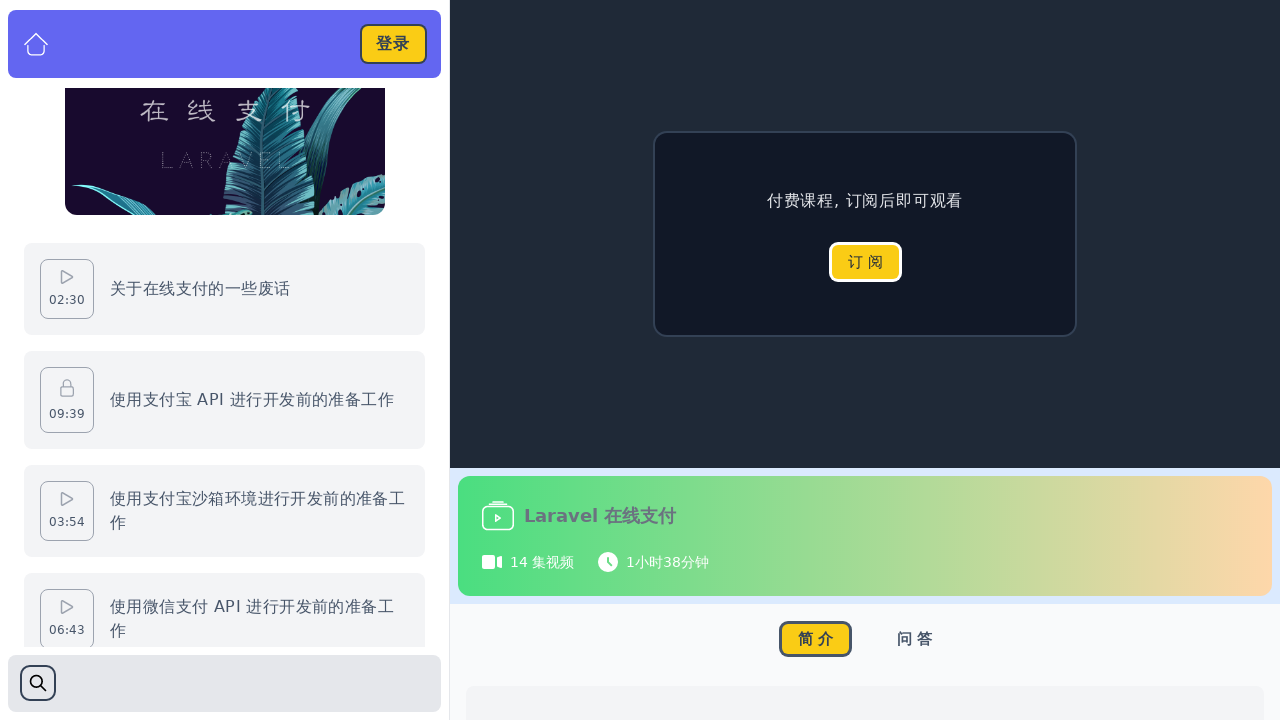

--- FILE ---
content_type: text/html; charset=UTF-8
request_url: https://www.coding10.com/lesson/payment-wechat-api-testing-scan
body_size: 18257
content:
<!DOCTYPE html>
<html lang="zh-CN">
    <head>
        <meta charset="utf-8">


        <meta name="viewport" content="width=device-width, initial-scale=1">
        <meta name="csrf-token" content="L1UwN15xcahclO6t8K3t2EYoTt1K3yVDV3cdHSS2">
        <link rel="icon" href="https://coding10.com/images/coding10.png" type="image/png">

        <title> - Coding10</title><meta name="description" content="成为一名自由职业者"><meta property="og:title" content="Coding10"><meta property="og:description" content="成为一名自由职业者"><script type="application/ld+json">{"@context":"https://schema.org","@type":"WebPage","name":"Coding10","description":"成为一名自由职业者"}</script>

        <link href="https://coding10.com/css/flowbite.min.css" rel="stylesheet" />
        <link href="https://coding10.com/css/wangeditor.css" rel="stylesheet">

        <!-- Scripts -->
        <link rel="preload" as="style" href="https://coding10.com/build/assets/app-BAV1Ay3V.css" /><link rel="modulepreload" href="https://coding10.com/build/assets/app-CifqVuM1.js" /><link rel="stylesheet" href="https://coding10.com/build/assets/app-BAV1Ay3V.css" data-navigate-track="reload" /><script type="module" src="https://coding10.com/build/assets/app-CifqVuM1.js" data-navigate-track="reload"></script>            <script src="https://coding10.com/js/fluidplayer.min.js"></script>

        <style>
    /* 滚动条的轨道 */
    ::-webkit-scrollbar {
        width: 6px;
        border-radius: 6px;
    }

    /* 滚动条的滑块 */
    ::-webkit-scrollbar-thumb {
        background-color: rgba(59, 37, 98, 0.29);
        border-radius: 6px;
    }

    /* 滚动条的轨道背景 */
    ::-webkit-scrollbar-track {
        background-color: rgba(230, 230, 230, 0.29);
        border-radius: 6px;
    }

    /* 滚动条的角落 */
    ::-webkit-scrollbar-corner {
        background-color: transparent;
    }

    input {
        border-radius: 4px !important;
        margin-right: 5px !important;
    }
    .bg-grid {
        background-size: 20px 20px;
        background-image: linear-gradient(to right, rgba(35, 38, 45, 0.11) 1px,transparent 1px),linear-gradient(to bottom, rgba(35, 38, 45, 0.14) 1px,transparent 1px);
        background-position: top center;
        image-rendering: pixelated;
    }
    .content pre {
        margin: 15px 0 !important;
        padding: 16px;
        border-radius: 10px;
        overflow:scroll;
    }
    .content img {
        margin: 12px 0 !important;
        border-radius: 10px;
    }
    #outer {
        width: 100%; /* 这样即可充满全屏，无需再写设计宽度 */
        height: 100%; /* 这样即可充满全屏，无需再写设计高度 */
    }
</style>

        
                    <link rel="manifest" href="https://coding10.com/manifest/coding10.json">
            <script>
                var _hmt = _hmt || [];
                (function() {
                    var hm = document.createElement("script");
                    hm.src = "https://hm.baidu.com/hm.js?4b7bf007bd2e6491b1607be0cbaebce1";
                    var s = document.getElementsByTagName("script")[0];
                    s.parentNode.insertBefore(hm, s);
                })();
            </script>

            <!-- Livewire Styles --><style >[wire\:loading][wire\:loading], [wire\:loading\.delay][wire\:loading\.delay], [wire\:loading\.inline-block][wire\:loading\.inline-block], [wire\:loading\.inline][wire\:loading\.inline], [wire\:loading\.block][wire\:loading\.block], [wire\:loading\.flex][wire\:loading\.flex], [wire\:loading\.table][wire\:loading\.table], [wire\:loading\.grid][wire\:loading\.grid], [wire\:loading\.inline-flex][wire\:loading\.inline-flex] {display: none;}[wire\:loading\.delay\.none][wire\:loading\.delay\.none], [wire\:loading\.delay\.shortest][wire\:loading\.delay\.shortest], [wire\:loading\.delay\.shorter][wire\:loading\.delay\.shorter], [wire\:loading\.delay\.short][wire\:loading\.delay\.short], [wire\:loading\.delay\.default][wire\:loading\.delay\.default], [wire\:loading\.delay\.long][wire\:loading\.delay\.long], [wire\:loading\.delay\.longer][wire\:loading\.delay\.longer], [wire\:loading\.delay\.longest][wire\:loading\.delay\.longest] {display: none;}[wire\:offline][wire\:offline] {display: none;}[wire\:dirty]:not(textarea):not(input):not(select) {display: none;}:root {--livewire-progress-bar-color: #2299dd;}[x-cloak] {display: none !important;}[wire\:cloak] {display: none !important;}</style>
</head>
    <body class="antialiased">
        <main id="outer" class="overflow-y-auto">
                <div class="antialiased bg-gray-50">
        
                    <aside wire:snapshot="{&quot;data&quot;:{&quot;course&quot;:[null,{&quot;class&quot;:&quot;Base\\Models\\Edu\\Course&quot;,&quot;key&quot;:23,&quot;s&quot;:&quot;mdl&quot;}],&quot;lesson&quot;:[null,{&quot;class&quot;:&quot;Base\\Models\\Edu\\Lesson&quot;,&quot;key&quot;:236,&quot;s&quot;:&quot;mdl&quot;}],&quot;ownCourse&quot;:false},&quot;memo&quot;:{&quot;id&quot;:&quot;79J5Adm2tMpTiSHipxMk&quot;,&quot;name&quot;:&quot;edu.course-lessons&quot;,&quot;path&quot;:&quot;lesson\/payment-wechat-api-testing-scan&quot;,&quot;method&quot;:&quot;GET&quot;,&quot;children&quot;:[],&quot;scripts&quot;:[],&quot;assets&quot;:[],&quot;errors&quot;:[],&quot;locale&quot;:&quot;zh-CN&quot;},&quot;checksum&quot;:&quot;d4f65b192af04d1687db811cd8c8b291657076c441a7e7e2a6afd86146a1ebae&quot;}" wire:effects="{&quot;listeners&quot;:[&quot;login&quot;]}" wire:id="79J5Adm2tMpTiSHipxMk" id="sidebar-playlist" class="flex flex-col fixed top-0 left-0 z-40 w-full sm:w-[450px] h-screen transition-transform -translate-x-full bg-white border-r border-gray-200 sm:translate-x-0" aria-label="Sidebar">
    <nav class="sticky top-0 z-30 px-2 py-2.5">
        <div class="rounded-lg p-4 bg-indigo-500 flex items-center justify-between">
            <div class="flex justify-start items-center space-x-4">
                <a href="https://coding10.com/learn" class="hover:scale-125 transition-transform duration-300 transform" data-tooltip-target="tooltip-home" data-tooltip-placement="bottom">
                    <svg t="1689939598651" class="icon w-6 h-6 fill-white" viewBox="0 0 1024 1024" xmlns="http://www.w3.org/2000/svg" p-id="2270">
                        <path d="M981.138286 571.928381 511.902476 109.958095 42.666667 571.928381 0 529.92 511.902476 25.965714 1023.804952 529.92 981.138286 571.928381ZM166.692571 548.376381C179.858286 548.376381 190.512762 559.006476 190.512762 572.123429L190.512762 799.061333C190.512762 870.473143 251.14819 952.124952 325.948952 952.124952L698.051048 952.124952C772.85181 952.124952 833.487238 870.473143 833.487238 799.061333L833.487238 572.123429C833.487238 559.006476 844.141714 548.376381 857.307429 548.376381 870.448762 548.376381 881.127619 559.006476 881.127619 572.123429L881.127619 833.365333C881.127619 925.184 806.473143 999.619048 714.410667 999.619048L309.589333 999.619048C217.526857 999.619048 142.872381 925.184 142.872381 833.365333L142.872381 572.123429C142.872381 559.006476 153.551238 548.376381 166.692571 548.376381Z" p-id="2271"></path>
                    </svg>
                </a>
                <div id="tooltip-home" role="tooltip" class="absolute z-10 invisible inline-block px-4 py-3 text-sm font-medium text-white bg-gray-900 rounded-lg shadow-sm opacity-0 tooltip">
                    返回主页
                    <div class="tooltip-arrow" data-popper-arrow></div>
                </div>
            </div>

            <div class="flex justify-end space-x-2">
                <div class="flex items-center">
    <!--[if BLOCK]><![endif]-->        <div x-data="{showLogin() {document.getElementById('login-open').click();}}">
    <button @click="showLogin()" class="ring-2 ring-slate-700 hover:scale-110 px-3.5 py-1.5 rounded-md bg-yellow-400 transition duration-300">
        <span class="text-slate-700 font-bold tracking-widest">
          登录
        </span>
    </button>
</div>
    <!--[if ENDBLOCK]><![endif]-->
</div>
                <button data-drawer-target="sidebar-playlist" data-drawer-toggle="sidebar-playlist" aria-controls="sidebar-playlist" type="button"
                        class="inline-flex items-center p-1 text-sm text-gray-500 rounded-lg sm:hidden hover:bg-gray-100 focus:outline-none focus:ring-2 focus:ring-gray-200">
                    <span class="sr-only">关闭侧边栏</span>
                    <svg class="w-7 h-7 text-white" fill="none" stroke="currentColor" stroke-width="1.5" viewBox="0 0 24 24" xmlns="http://www.w3.org/2000/svg" aria-hidden="true">
                        <path stroke-linecap="round" stroke-linejoin="round" d="M6 18L18 6M6 6l12 12"></path>
                    </svg>
                </button>
            </div>
        </div>
    </nav>
    <main class="grow overflow-y-auto bg-white flex flex-col">
        <section class="pt-5 px-6 grow overflow-y-auto">
            <div class="flex justify-center mb-7">
                <a href="https://coding10.com/course/pc-payment-online" class="hover:scale-110 transition-transform duration-300 transform">
                    <img src="https://media.coding10.com/course-pc-payment-online.png" alt="尊重他人 尊重自己 尊重一切" class="w-80 rounded-xl">
                </a>
            </div>
            <!--[if BLOCK]><![endif]-->                <!--[if BLOCK]><![endif]-->                    <!--[if BLOCK]><![endif]-->                                                <!--[if BLOCK]><![endif]-->                            <a id="lesson-200" href="https://coding10.com/roads/packages/lessons/online-payment-introduction"
                               class="font-medium bg-gray-100 flex justify-start items-center rounded-lg p-4 mb-4 hover:scale-105 hover:skew-y-1 transition-transform duration-300 transform"
                            >
                                <!--[if BLOCK]><![endif]-->                                    <div class="px-2 py-2.5 rounded-lg border border-gray-400 mr-4 flex flex-col justify-between items-center">
                                        <svg class="w-3.5 h-3.5 text-gray-400 shrink-0" aria-hidden="true" xmlns="http://www.w3.org/2000/svg" fill="none" viewBox="0 0 16 18">
                                            <path stroke="currentColor" stroke-linecap="round" stroke-linejoin="round" stroke-width="2" d="M1 1.984v14.032a1 1 0 0 0 1.506.845l12.006-7.016a.974.974 0 0 0 0-1.69L2.506 1.139A1 1 0 0 0 1 1.984Z"/>
                                        </svg>
                                        <time class="text-slate-600 font-thin mt-2 text-xs">
                                            02:30
                                        </time>
                                    </div>
                                    <div class="text-slate-600 tracking-wide text-left">
                                        关于在线支付的一些废话
                                    </div>
                                <!--[if ENDBLOCK]><![endif]-->
                            </a>
                        <!--[if ENDBLOCK]><![endif]-->
                    <!--[if ENDBLOCK]><![endif]-->
                                    <!--[if BLOCK]><![endif]-->                                                <!--[if BLOCK]><![endif]-->                            <a id="lesson-201" href="https://coding10.com/roads/packages/lessons/alipay-prepare-work"
                               class="font-medium bg-gray-100 flex justify-start items-center rounded-lg p-4 mb-4 hover:scale-105 hover:skew-y-1 transition-transform duration-300 transform"
                            >
                                <!--[if BLOCK]><![endif]-->                                    <div class="px-2 py-2.5 rounded-lg border border-gray-400 mr-4 flex flex-col justify-between items-center">
                                        <svg class="w-5 h-5 text-gray-400 shrink-0" fill="none" stroke="currentColor" stroke-width="1.5" viewBox="0 0 24 24" xmlns="http://www.w3.org/2000/svg" aria-hidden="true">
                                            <path stroke-linecap="round" stroke-linejoin="round" d="M16.5 10.5V6.75a4.5 4.5 0 10-9 0v3.75m-.75 11.25h10.5a2.25 2.25 0 002.25-2.25v-6.75a2.25 2.25 0 00-2.25-2.25H6.75a2.25 2.25 0 00-2.25 2.25v6.75a2.25 2.25 0 002.25 2.25z"></path>
                                        </svg>
                                        <time class="text-slate-600 font-thin mt-2 text-xs">
                                            09:39
                                        </time>
                                    </div>
                                    <div class="text-slate-600 tracking-wide text-left">
                                        使用支付宝 API 进行开发前的准备工作
                                    </div>
                                <!--[if ENDBLOCK]><![endif]-->
                            </a>
                        <!--[if ENDBLOCK]><![endif]-->
                    <!--[if ENDBLOCK]><![endif]-->
                                    <!--[if BLOCK]><![endif]-->                                                <!--[if BLOCK]><![endif]-->                            <a id="lesson-233" href="https://coding10.com/roads/packages/lessons/alipay-prepare-work-sanbox"
                               class="font-medium bg-gray-100 flex justify-start items-center rounded-lg p-4 mb-4 hover:scale-105 hover:skew-y-1 transition-transform duration-300 transform"
                            >
                                <!--[if BLOCK]><![endif]-->                                    <div class="px-2 py-2.5 rounded-lg border border-gray-400 mr-4 flex flex-col justify-between items-center">
                                        <svg class="w-3.5 h-3.5 text-gray-400 shrink-0" aria-hidden="true" xmlns="http://www.w3.org/2000/svg" fill="none" viewBox="0 0 16 18">
                                            <path stroke="currentColor" stroke-linecap="round" stroke-linejoin="round" stroke-width="2" d="M1 1.984v14.032a1 1 0 0 0 1.506.845l12.006-7.016a.974.974 0 0 0 0-1.69L2.506 1.139A1 1 0 0 0 1 1.984Z"/>
                                        </svg>
                                        <time class="text-slate-600 font-thin mt-2 text-xs">
                                            03:54
                                        </time>
                                    </div>
                                    <div class="text-slate-600 tracking-wide text-left">
                                        使用支付宝沙箱环境进行开发前的准备工作
                                    </div>
                                <!--[if ENDBLOCK]><![endif]-->
                            </a>
                        <!--[if ENDBLOCK]><![endif]-->
                    <!--[if ENDBLOCK]><![endif]-->
                                    <!--[if BLOCK]><![endif]-->                                                <!--[if BLOCK]><![endif]-->                            <a id="lesson-202" href="https://coding10.com/roads/packages/lessons/wechat-payment-prepare-work"
                               class="font-medium bg-gray-100 flex justify-start items-center rounded-lg p-4 mb-4 hover:scale-105 hover:skew-y-1 transition-transform duration-300 transform"
                            >
                                <!--[if BLOCK]><![endif]-->                                    <div class="px-2 py-2.5 rounded-lg border border-gray-400 mr-4 flex flex-col justify-between items-center">
                                        <svg class="w-3.5 h-3.5 text-gray-400 shrink-0" aria-hidden="true" xmlns="http://www.w3.org/2000/svg" fill="none" viewBox="0 0 16 18">
                                            <path stroke="currentColor" stroke-linecap="round" stroke-linejoin="round" stroke-width="2" d="M1 1.984v14.032a1 1 0 0 0 1.506.845l12.006-7.016a.974.974 0 0 0 0-1.69L2.506 1.139A1 1 0 0 0 1 1.984Z"/>
                                        </svg>
                                        <time class="text-slate-600 font-thin mt-2 text-xs">
                                            06:43
                                        </time>
                                    </div>
                                    <div class="text-slate-600 tracking-wide text-left">
                                        使用微信支付 API 进行开发前的准备工作
                                    </div>
                                <!--[if ENDBLOCK]><![endif]-->
                            </a>
                        <!--[if ENDBLOCK]><![endif]-->
                    <!--[if ENDBLOCK]><![endif]-->
                                    <!--[if BLOCK]><![endif]-->                                                <!--[if BLOCK]><![endif]-->                            <a id="lesson-204" href="https://coding10.com/roads/packages/lessons/import-payment-package"
                               class="font-medium bg-gray-100 flex justify-start items-center rounded-lg p-4 mb-4 hover:scale-105 hover:skew-y-1 transition-transform duration-300 transform"
                            >
                                <!--[if BLOCK]><![endif]-->                                    <div class="px-2 py-2.5 rounded-lg border border-gray-400 mr-4 flex flex-col justify-between items-center">
                                        <svg class="w-5 h-5 text-gray-400 shrink-0" fill="none" stroke="currentColor" stroke-width="1.5" viewBox="0 0 24 24" xmlns="http://www.w3.org/2000/svg" aria-hidden="true">
                                            <path stroke-linecap="round" stroke-linejoin="round" d="M16.5 10.5V6.75a4.5 4.5 0 10-9 0v3.75m-.75 11.25h10.5a2.25 2.25 0 002.25-2.25v-6.75a2.25 2.25 0 00-2.25-2.25H6.75a2.25 2.25 0 00-2.25 2.25v6.75a2.25 2.25 0 002.25 2.25z"></path>
                                        </svg>
                                        <time class="text-slate-600 font-thin mt-2 text-xs">
                                            03:47
                                        </time>
                                    </div>
                                    <div class="text-slate-600 tracking-wide text-left">
                                        引入在线支付开发包
                                    </div>
                                <!--[if ENDBLOCK]><![endif]-->
                            </a>
                        <!--[if ENDBLOCK]><![endif]-->
                    <!--[if ENDBLOCK]><![endif]-->
                                    <!--[if BLOCK]><![endif]-->                                                <!--[if BLOCK]><![endif]-->                            <a id="lesson-234" href="https://coding10.com/roads/packages/lessons/payment-alipay-api-testing-scan"
                               class="font-medium bg-gray-100 flex justify-start items-center rounded-lg p-4 mb-4 hover:scale-105 hover:skew-y-1 transition-transform duration-300 transform"
                            >
                                <!--[if BLOCK]><![endif]-->                                    <div class="px-2 py-2.5 rounded-lg border border-gray-400 mr-4 flex flex-col justify-between items-center">
                                        <svg class="w-5 h-5 text-gray-400 shrink-0" fill="none" stroke="currentColor" stroke-width="1.5" viewBox="0 0 24 24" xmlns="http://www.w3.org/2000/svg" aria-hidden="true">
                                            <path stroke-linecap="round" stroke-linejoin="round" d="M16.5 10.5V6.75a4.5 4.5 0 10-9 0v3.75m-.75 11.25h10.5a2.25 2.25 0 002.25-2.25v-6.75a2.25 2.25 0 00-2.25-2.25H6.75a2.25 2.25 0 00-2.25 2.25v6.75a2.25 2.25 0 002.25 2.25z"></path>
                                        </svg>
                                        <time class="text-slate-600 font-thin mt-2 text-xs">
                                            11:35
                                        </time>
                                    </div>
                                    <div class="text-slate-600 tracking-wide text-left">
                                        支付宝扫码支付接口测试
                                    </div>
                                <!--[if ENDBLOCK]><![endif]-->
                            </a>
                        <!--[if ENDBLOCK]><![endif]-->
                    <!--[if ENDBLOCK]><![endif]-->
                                    <!--[if BLOCK]><![endif]-->                                                <!--[if BLOCK]><![endif]-->                            <a id="lesson-235" href="https://coding10.com/roads/packages/lessons/payment-alipay-api-testing-h5"
                               class="font-medium bg-gray-100 flex justify-start items-center rounded-lg p-4 mb-4 hover:scale-105 hover:skew-y-1 transition-transform duration-300 transform"
                            >
                                <!--[if BLOCK]><![endif]-->                                    <div class="px-2 py-2.5 rounded-lg border border-gray-400 mr-4 flex flex-col justify-between items-center">
                                        <svg class="w-5 h-5 text-gray-400 shrink-0" fill="none" stroke="currentColor" stroke-width="1.5" viewBox="0 0 24 24" xmlns="http://www.w3.org/2000/svg" aria-hidden="true">
                                            <path stroke-linecap="round" stroke-linejoin="round" d="M16.5 10.5V6.75a4.5 4.5 0 10-9 0v3.75m-.75 11.25h10.5a2.25 2.25 0 002.25-2.25v-6.75a2.25 2.25 0 00-2.25-2.25H6.75a2.25 2.25 0 00-2.25 2.25v6.75a2.25 2.25 0 002.25 2.25z"></path>
                                        </svg>
                                        <time class="text-slate-600 font-thin mt-2 text-xs">
                                            01:37
                                        </time>
                                    </div>
                                    <div class="text-slate-600 tracking-wide text-left">
                                        支付宝 H5 支付接口测试
                                    </div>
                                <!--[if ENDBLOCK]><![endif]-->
                            </a>
                        <!--[if ENDBLOCK]><![endif]-->
                    <!--[if ENDBLOCK]><![endif]-->
                                    <!--[if BLOCK]><![endif]-->                                                <!--[if BLOCK]><![endif]-->                            <div id="lesson-236"
                                 class="bg-yellow-100 flex justify-start items-center rounded-lg p-4 mb-4 cursor-not-allowed select-none"
                            >
                                <div class="px-2 py-2.5 rounded-lg border border-yellow-400 mr-4 flex flex-col justify-between items-center">
                                    <svg class="w-3.5 h-3.5 text-yellow-600 shrink-0 animate-pulse" aria-hidden="true" xmlns="http://www.w3.org/2000/svg" fill="none" viewBox="0 0 16 18">
                                        <path stroke="currentColor" stroke-linecap="round" stroke-linejoin="round" stroke-width="2" d="M1 1.984v14.032a1 1 0 0 0 1.506.845l12.006-7.016a.974.974 0 0 0 0-1.69L2.506 1.139A1 1 0 0 0 1 1.984Z"/>
                                    </svg>
                                    <time class="text-yellow-500 mt-2 text-xs">
                                        12:53
                                    </time>
                                </div>
                                <div class="text-yellow-600 tracking-wide text-left font-medium">
                                    微信扫码支付的接口测试
                                </div>
                            </div>
                        <!--[if ENDBLOCK]><![endif]-->
                    <!--[if ENDBLOCK]><![endif]-->
                                    <!--[if BLOCK]><![endif]-->                                                <!--[if BLOCK]><![endif]-->                            <a id="lesson-237" href="https://coding10.com/roads/packages/lessons/payment-learning-by-reading-document"
                               class="font-medium bg-gray-100 flex justify-start items-center rounded-lg p-4 mb-4 hover:scale-105 hover:skew-y-1 transition-transform duration-300 transform"
                            >
                                <!--[if BLOCK]><![endif]-->                                    <div class="px-2 py-2.5 rounded-lg border border-gray-400 mr-4 flex flex-col justify-between items-center">
                                        <svg class="w-5 h-5 text-gray-400 shrink-0" fill="none" stroke="currentColor" stroke-width="1.5" viewBox="0 0 24 24" xmlns="http://www.w3.org/2000/svg" aria-hidden="true">
                                            <path stroke-linecap="round" stroke-linejoin="round" d="M16.5 10.5V6.75a4.5 4.5 0 10-9 0v3.75m-.75 11.25h10.5a2.25 2.25 0 002.25-2.25v-6.75a2.25 2.25 0 00-2.25-2.25H6.75a2.25 2.25 0 00-2.25 2.25v6.75a2.25 2.25 0 002.25 2.25z"></path>
                                        </svg>
                                        <time class="text-slate-600 font-thin mt-2 text-xs">
                                            02:22
                                        </time>
                                    </div>
                                    <div class="text-slate-600 tracking-wide text-left">
                                        请一定结合微信支付、支付宝支付的官方文档一起学习
                                    </div>
                                <!--[if ENDBLOCK]><![endif]-->
                            </a>
                        <!--[if ENDBLOCK]><![endif]-->
                    <!--[if ENDBLOCK]><![endif]-->
                                    <!--[if BLOCK]><![endif]-->                                                <!--[if BLOCK]><![endif]-->                            <a id="lesson-203" href="https://coding10.com/roads/packages/lessons/create-book-online-project"
                               class="font-medium bg-gray-100 flex justify-start items-center rounded-lg p-4 mb-4 hover:scale-105 hover:skew-y-1 transition-transform duration-300 transform"
                            >
                                <!--[if BLOCK]><![endif]-->                                    <div class="px-2 py-2.5 rounded-lg border border-gray-400 mr-4 flex flex-col justify-between items-center">
                                        <svg class="w-5 h-5 text-gray-400 shrink-0" fill="none" stroke="currentColor" stroke-width="1.5" viewBox="0 0 24 24" xmlns="http://www.w3.org/2000/svg" aria-hidden="true">
                                            <path stroke-linecap="round" stroke-linejoin="round" d="M16.5 10.5V6.75a4.5 4.5 0 10-9 0v3.75m-.75 11.25h10.5a2.25 2.25 0 002.25-2.25v-6.75a2.25 2.25 0 00-2.25-2.25H6.75a2.25 2.25 0 00-2.25 2.25v6.75a2.25 2.25 0 002.25 2.25z"></path>
                                        </svg>
                                        <time class="text-slate-600 font-thin mt-2 text-xs">
                                            09:56
                                        </time>
                                    </div>
                                    <div class="text-slate-600 tracking-wide text-left">
                                        创建一个简单的在线书城演示项目
                                    </div>
                                <!--[if ENDBLOCK]><![endif]-->
                            </a>
                        <!--[if ENDBLOCK]><![endif]-->
                    <!--[if ENDBLOCK]><![endif]-->
                                    <!--[if BLOCK]><![endif]-->                                                <!--[if BLOCK]><![endif]-->                            <a id="lesson-238" href="https://coding10.com/roads/packages/lessons/book-online-buy-link"
                               class="font-medium bg-gray-100 flex justify-start items-center rounded-lg p-4 mb-4 hover:scale-105 hover:skew-y-1 transition-transform duration-300 transform"
                            >
                                <!--[if BLOCK]><![endif]-->                                    <div class="px-2 py-2.5 rounded-lg border border-gray-400 mr-4 flex flex-col justify-between items-center">
                                        <svg class="w-5 h-5 text-gray-400 shrink-0" fill="none" stroke="currentColor" stroke-width="1.5" viewBox="0 0 24 24" xmlns="http://www.w3.org/2000/svg" aria-hidden="true">
                                            <path stroke-linecap="round" stroke-linejoin="round" d="M16.5 10.5V6.75a4.5 4.5 0 10-9 0v3.75m-.75 11.25h10.5a2.25 2.25 0 002.25-2.25v-6.75a2.25 2.25 0 00-2.25-2.25H6.75a2.25 2.25 0 00-2.25 2.25v6.75a2.25 2.25 0 002.25 2.25z"></path>
                                        </svg>
                                        <time class="text-slate-600 font-thin mt-2 text-xs">
                                            06:16
                                        </time>
                                    </div>
                                    <div class="text-slate-600 tracking-wide text-left">
                                        为图书添加购买页面和相应流程
                                    </div>
                                <!--[if ENDBLOCK]><![endif]-->
                            </a>
                        <!--[if ENDBLOCK]><![endif]-->
                    <!--[if ENDBLOCK]><![endif]-->
                                    <!--[if BLOCK]><![endif]-->                                                <!--[if BLOCK]><![endif]-->                            <a id="lesson-205" href="https://coding10.com/roads/packages/lessons/implement-alipay-scan-feature"
                               class="font-medium bg-gray-100 flex justify-start items-center rounded-lg p-4 mb-4 hover:scale-105 hover:skew-y-1 transition-transform duration-300 transform"
                            >
                                <!--[if BLOCK]><![endif]-->                                    <div class="px-2 py-2.5 rounded-lg border border-gray-400 mr-4 flex flex-col justify-between items-center">
                                        <svg class="w-5 h-5 text-gray-400 shrink-0" fill="none" stroke="currentColor" stroke-width="1.5" viewBox="0 0 24 24" xmlns="http://www.w3.org/2000/svg" aria-hidden="true">
                                            <path stroke-linecap="round" stroke-linejoin="round" d="M16.5 10.5V6.75a4.5 4.5 0 10-9 0v3.75m-.75 11.25h10.5a2.25 2.25 0 002.25-2.25v-6.75a2.25 2.25 0 00-2.25-2.25H6.75a2.25 2.25 0 00-2.25 2.25v6.75a2.25 2.25 0 002.25 2.25z"></path>
                                        </svg>
                                        <time class="text-slate-600 font-thin mt-2 text-xs">
                                            11:23
                                        </time>
                                    </div>
                                    <div class="text-slate-600 tracking-wide text-left">
                                        添加支付宝在线扫码支付功能
                                    </div>
                                <!--[if ENDBLOCK]><![endif]-->
                            </a>
                        <!--[if ENDBLOCK]><![endif]-->
                    <!--[if ENDBLOCK]><![endif]-->
                                    <!--[if BLOCK]><![endif]-->                                                <!--[if BLOCK]><![endif]-->                            <a id="lesson-206" href="https://coding10.com/roads/packages/lessons/implement-wechat-scan-feature"
                               class="font-medium bg-gray-100 flex justify-start items-center rounded-lg p-4 mb-4 hover:scale-105 hover:skew-y-1 transition-transform duration-300 transform"
                            >
                                <!--[if BLOCK]><![endif]-->                                    <div class="px-2 py-2.5 rounded-lg border border-gray-400 mr-4 flex flex-col justify-between items-center">
                                        <svg class="w-5 h-5 text-gray-400 shrink-0" fill="none" stroke="currentColor" stroke-width="1.5" viewBox="0 0 24 24" xmlns="http://www.w3.org/2000/svg" aria-hidden="true">
                                            <path stroke-linecap="round" stroke-linejoin="round" d="M16.5 10.5V6.75a4.5 4.5 0 10-9 0v3.75m-.75 11.25h10.5a2.25 2.25 0 002.25-2.25v-6.75a2.25 2.25 0 00-2.25-2.25H6.75a2.25 2.25 0 00-2.25 2.25v6.75a2.25 2.25 0 002.25 2.25z"></path>
                                        </svg>
                                        <time class="text-slate-600 font-thin mt-2 text-xs">
                                            11:27
                                        </time>
                                    </div>
                                    <div class="text-slate-600 tracking-wide text-left">
                                        添加微信在线扫码支付功能
                                    </div>
                                <!--[if ENDBLOCK]><![endif]-->
                            </a>
                        <!--[if ENDBLOCK]><![endif]-->
                    <!--[if ENDBLOCK]><![endif]-->
                                    <!--[if BLOCK]><![endif]-->                                                <!--[if BLOCK]><![endif]-->                            <a id="lesson-239" href="https://coding10.com/roads/packages/lessons/testing-wechat-scan-payment"
                               class="font-medium bg-gray-100 flex justify-start items-center rounded-lg p-4 mb-4 hover:scale-105 hover:skew-y-1 transition-transform duration-300 transform"
                            >
                                <!--[if BLOCK]><![endif]-->                                    <div class="px-2 py-2.5 rounded-lg border border-gray-400 mr-4 flex flex-col justify-between items-center">
                                        <svg class="w-3.5 h-3.5 text-gray-400 shrink-0" aria-hidden="true" xmlns="http://www.w3.org/2000/svg" fill="none" viewBox="0 0 16 18">
                                            <path stroke="currentColor" stroke-linecap="round" stroke-linejoin="round" stroke-width="2" d="M1 1.984v14.032a1 1 0 0 0 1.506.845l12.006-7.016a.974.974 0 0 0 0-1.69L2.506 1.139A1 1 0 0 0 1 1.984Z"/>
                                        </svg>
                                        <time class="text-slate-600 font-thin mt-2 text-xs">
                                            04:25
                                        </time>
                                    </div>
                                    <div class="text-slate-600 tracking-wide text-left">
                                        微信扫码的本地测试和服务器上线测试
                                    </div>
                                <!--[if ENDBLOCK]><![endif]-->
                            </a>
                        <!--[if ENDBLOCK]><![endif]-->
                    <!--[if ENDBLOCK]><![endif]-->
                <!--[if ENDBLOCK]><![endif]-->
            <!--[if ENDBLOCK]><![endif]-->
        </section>
        <footer class="p-2 grow-0">
            <div class="rounded-lg bg-gray-200 px-3.5 py-3 flex justify-between items-center">
                <div x-data="{showSearch() {document.getElementById('search-open').click();}}">
    <button @click="showSearch()" class="hover:scale-110 transition-transform duration-300 transform ring-2 ring-slate-700 font-medium rounded-lg text-sm p-1.5 group" type="button">
        <svg aria-hidden="true" class="w-5 h-5 font-bold group-hover:rotate-180 transform duration-300" fill="none" stroke="currentColor" viewBox="0 0 24 24" xmlns="http://www.w3.org/2000/svg"><path stroke-linecap="round" stroke-linejoin="round" stroke-width="2" d="M21 21l-6-6m2-5a7 7 0 11-14 0 7 7 0 0114 0z"></path></svg>
    </button>
</div>
            </div>
        </footer>
    </main>
</aside>                <div class="sm:ml-[450px] h-screen relative overflow-y-auto">
            <section class="bg-gray-800">
                                    <div class="container mx-auto">
                        <div wire:snapshot="{&quot;data&quot;:{&quot;lesson&quot;:[null,{&quot;class&quot;:&quot;Base\\Models\\Edu\\Lesson&quot;,&quot;key&quot;:236,&quot;s&quot;:&quot;mdl&quot;}],&quot;course&quot;:[null,{&quot;class&quot;:&quot;Base\\Models\\Edu\\Course&quot;,&quot;key&quot;:23,&quot;s&quot;:&quot;mdl&quot;}]},&quot;memo&quot;:{&quot;id&quot;:&quot;YCGEb9EOPl4gZRnQAVOP&quot;,&quot;name&quot;:&quot;edu.lesson-show&quot;,&quot;path&quot;:&quot;lesson\/payment-wechat-api-testing-scan&quot;,&quot;method&quot;:&quot;GET&quot;,&quot;children&quot;:[],&quot;scripts&quot;:[],&quot;assets&quot;:[],&quot;errors&quot;:[],&quot;locale&quot;:&quot;zh-CN&quot;},&quot;checksum&quot;:&quot;f14b64eefa48e4dfec5e481820b8c252b4326e794695cb77127fc2f0df65d03f&quot;}" wire:effects="{&quot;listeners&quot;:[&quot;login&quot;]}" wire:id="YCGEb9EOPl4gZRnQAVOP">
    <!--[if BLOCK]><![endif]-->        <!--[if BLOCK]><![endif]-->            <!--[if BLOCK]><![endif]-->                <div class="h-[40vh] sm:h-[65vh] flex flex-col justify-center items-center">
                    <div class="rounded-xl text-center py-10 px-24 bg-gray-900 ring-2 ring-slate-700">
                        <div class="p-4">
                            <div class="tracking-wider text-gray-200">付费课程, 订阅后即可观看</div>
                            <div x-data="{
                                showAuth(){document.getElementById('login-open').click()}
                            }" class="mt-8">
                                <button @click="showAuth()"
                                    class="hover:scale-105 duration-300 transform text-[15px] font-medium text-slate-800 rounded-md ring ring-white bg-yellow-400 px-4 py-1.5"
                                >订 阅</button>
                            </div>
                        </div>
                    </div>
                </div>
            <!--[if ENDBLOCK]><![endif]-->
        <!--[if ENDBLOCK]><![endif]-->
    <!--[if ENDBLOCK]><![endif]-->
</div>                    </div>
                            </section>
            <section class="bg-blue-100 p-2">
                <div class="bg-gradient-to-r from-green-400 to-orange-200 p-4 sm:p-6 rounded-xl">
                    <div class="flex justify-between items-center space-x-2.5">
                        <svg t="1690008307359" class="icon w-8 h-8 shrink-0" viewBox="0 0 1024 1024" xmlns="http://www.w3.org/2000/svg" p-id="2481">
                            <path d="M844 182H180C80.588 182 0 262.588 0 362v429.999c0 99.412 80.588 180 180 180h664c99.411 0 180-80.588 180-180V362c0-99.412-80.589-180-180-180z m130 609.999c0 34.725-13.522 67.37-38.076 91.924S878.725 921.999 844 921.999H180c-34.725 0-67.37-13.522-91.924-38.075C63.522 859.369 50 826.724 50 791.999V362c0-34.725 13.522-67.371 38.076-91.924C112.63 245.522 145.275 232 180 232h664c34.725 0 67.37 13.522 91.924 38.076C960.478 294.629 974 327.275 974 362v429.999zM237 162h550c13.807 0 25-11.193 25-25 0-13.808-11.193-25-25-25H237c-13.807 0-25 11.192-25 25 0 13.807 11.193 25 25 25zM352 91h320c13.807 0 25-11.193 25-25 0-13.808-11.193-25-25-25H352c-13.807 0-25 11.192-25 25 0 13.807 11.193 25 25 25z" fill="#ffffff" p-id="2482"></path><path d="M600.565 560L443.878 453.439a20.283 20.283 0 0 0-10.204-2.771h-0.056c-11.121 0-20.134 9.036-20.134 20.161v212.268c-0.032 3.595 0.943 7.129 2.738 10.232 3.74 6.424 10.494 9.999 17.434 9.999 3.457 0 6.96-0.888 10.161-2.752l156.657-105.734a20.367 20.367 0 0 0 7.249-7.219c5.662-9.595 2.437-21.956-7.158-27.623z m-137.081 66.979V527.24l73.607 50.059-73.607 49.68z" fill="#ffffff" p-id="2483"></path>
                        </svg>
                        <h1 class="text-gray-500 font-bold text-lg grow">Laravel 在线支付</h1>
                        <div class="grow-0">
                            <button data-drawer-target="sidebar-playlist" data-drawer-toggle="sidebar-playlist" aria-controls="sidebar-playlist" type="button" class="inline-flex items-center text-sm p-2 text-gray-500 rounded-lg sm:hidden hover:bg-gray-100 focus:outline-none focus:ring-2 focus:ring-gray-200">
                                <span class="sr-only">打开侧边栏</span>
                                <svg class="w-6 h-6" aria-hidden="true" fill="currentColor" viewBox="0 0 20 20" xmlns="http://www.w3.org/2000/svg">
                                    <path clip-rule="evenodd" fill-rule="evenodd" d="M2 4.75A.75.75 0 012.75 4h14.5a.75.75 0 010 1.5H2.75A.75.75 0 012 4.75zm0 10.5a.75.75 0 01.75-.75h7.5a.75.75 0 010 1.5h-7.5a.75.75 0 01-.75-.75zM2 10a.75.75 0 01.75-.75h14.5a.75.75 0 010 1.5H2.75A.75.75 0 012 10z"></path>
                                </svg>
                            </button>
                        </div>
                    </div>
                    <div class="flex justify-start space-x-6 items-center mt-5">
                        <div class="flex justify-start items-center space-x-2">
                            <svg class="w-5 h-5 text-white" aria-hidden="true" xmlns="http://www.w3.org/2000/svg" fill="currentColor" viewBox="0 0 20 14">
                                <path d="M11 0H2a2 2 0 0 0-2 2v10a2 2 0 0 0 2 2h9a2 2 0 0 0 2-2V2a2 2 0 0 0-2-2Zm8.585 1.189a.994.994 0 0 0-.9-.138l-2.965.983a1 1 0 0 0-.685.949v8a1 1 0 0 0 .675.946l2.965 1.02a1.013 1.013 0 0 0 1.032-.242A1 1 0 0 0 20 12V2a1 1 0 0 0-.415-.811Z"/>
                            </svg>
                            <div class="text-white text-sm">14 集视频</div>
                        </div>

                        <div class="flex justify-start space-x-2 items-center">
                            <svg class="w-5 h-5 text-white" aria-hidden="true" xmlns="http://www.w3.org/2000/svg" fill="currentColor" viewBox="0 0 20 20">
                                <path d="M10 0a10 10 0 1 0 10 10A10.011 10.011 0 0 0 10 0Zm3.982 13.982a1 1 0 0 1-1.414 0l-3.274-3.274A1.012 1.012 0 0 1 9 10V6a1 1 0 0 1 2 0v3.586l2.982 2.982a1 1 0 0 1 0 1.414Z"/>
                            </svg>
                            <div class="text-white text-sm">
                                1小时38分钟
                            </div>
                        </div>
                    </div>
                </div>

            </section>
            <section class="pb-8">
                <div class="py-5 mx-auto max-w-screen-xl text-center px-4">
                                        <div x-data="{
                        tab: '',
                        activeClass:'bg-yellow-400 text-slate-700 rounded-md cursor-not-allowed ring ring-slate-600',
                        defaultClass: 'hover:scale-110 transform duration-300 transform text-slate-600',
                        init(){
                            const queryString = window.location.search;
                            const params = new URLSearchParams(queryString);
                            const commentValue = params.get('comment');
                            this.tab = commentValue? 'comments' : 'intro';
                        },
                        changeTab(tab){ this.tab = tab },
                        isActive(tab){ return this.tab == tab },
                        bindClass(tab){ return tab == this.tab ? this.activeClass : this.defaultClass; }
                    }" class="mb-4">
                        <div class="flex flex-wrap justify-center space-x-3 sm:space-x-8 text-center pb-5">
                            <button @click="changeTab('intro')" :class="bindClass('intro')"
                                class="inline-block px-4 py-1 rounded-lg text-[15px] font-bold"
                            >简 介</button>
                            <button @click="changeTab('comments')" :class="bindClass('comments')"
                                class="inline-block px-4 py-1 rounded-lg text-[15px] font-bold"
                            >问 答</button>
                        </div>
                        <div>
                            <div x-show="isActive('intro')"
                                 class="leading-7 rounded-lg text-left bg-gray-100 py-8 px-10 mt-3 text-gray-700"
                            ><p><span style="color: #76838f; font-family: 'Open Sans', sans-serif;">我们拿到一个新的开发包或商用的第三方服务的时候，第一件事情要做的就是接口测试，只有通过了接口测试之后，才能进行后续的设计工作，本节视频咱们就先看一看微信扫码支付的接口测试</span></p></div>
                            <div x-show="isActive('comments')" class="px-3"
                            ><div wire:snapshot="{&quot;data&quot;:{&quot;model&quot;:[null,{&quot;class&quot;:&quot;Base\\Models\\Edu\\Lesson&quot;,&quot;key&quot;:236,&quot;s&quot;:&quot;mdl&quot;}],&quot;title&quot;:&quot;\u7559\u8a00&quot;,&quot;commenting&quot;:false},&quot;memo&quot;:{&quot;id&quot;:&quot;3AmHMpEfNB2MV1E6ajAV&quot;,&quot;name&quot;:&quot;base.model-comments&quot;,&quot;path&quot;:&quot;lesson\/payment-wechat-api-testing-scan&quot;,&quot;method&quot;:&quot;GET&quot;,&quot;children&quot;:{&quot;1559&quot;:[&quot;article&quot;,&quot;TmArxWEJLy0gNimEwmyM&quot;],&quot;1564&quot;:[&quot;article&quot;,&quot;sMphVPNb0ljChPIfdAgO&quot;],&quot;1565&quot;:[&quot;article&quot;,&quot;6ZKrHy8lf0jJP3bbgqXQ&quot;],&quot;lw-3003184752-0&quot;:[&quot;article&quot;,&quot;gWHEJdXalaam2xRctA9U&quot;]},&quot;scripts&quot;:[],&quot;assets&quot;:[],&quot;errors&quot;:[],&quot;locale&quot;:&quot;zh-CN&quot;},&quot;checksum&quot;:&quot;d2379e7d9895dd9e274c5e59ebb63e93277916fb61d815859370189b06608f54&quot;}" wire:effects="{&quot;listeners&quot;:[&quot;login&quot;,&quot;refresh&quot;]}" wire:id="3AmHMpEfNB2MV1E6ajAV" class="model-comments pb-[60px]">
    <!--[if BLOCK]><![endif]-->        <div class="mb-5">
            <article wire:snapshot="{&quot;data&quot;:{&quot;mode&quot;:&quot;normal&quot;,&quot;model&quot;:null,&quot;comment&quot;:[null,{&quot;class&quot;:&quot;Base\\Models\\Comment&quot;,&quot;key&quot;:1559,&quot;s&quot;:&quot;mdl&quot;}],&quot;updating&quot;:false,&quot;isWechat&quot;:false,&quot;replying&quot;:false,&quot;uploadUrl&quot;:&quot;https:\/\/coding10.com\/w-admin-x\/upload&quot;,&quot;baseUrl&quot;:&quot;https:\/\/coding10.com\/&quot;},&quot;memo&quot;:{&quot;id&quot;:&quot;TmArxWEJLy0gNimEwmyM&quot;,&quot;name&quot;:&quot;base.comment-show&quot;,&quot;path&quot;:&quot;lesson\/payment-wechat-api-testing-scan&quot;,&quot;method&quot;:&quot;GET&quot;,&quot;children&quot;:{&quot;1560&quot;:[&quot;article&quot;,&quot;RhjUNU3ZYDXqXsl8yGun&quot;]},&quot;scripts&quot;:[],&quot;assets&quot;:[],&quot;errors&quot;:[],&quot;locale&quot;:&quot;zh-CN&quot;},&quot;checksum&quot;:&quot;0586d782c63ec6e12406841f3ac05f04b23bd694d8dd0e9ddb4eac294186d206&quot;}" wire:effects="{&quot;listeners&quot;:[&quot;myself&quot;,&quot;rootCommenting&quot;]}" wire:id="TmArxWEJLy0gNimEwmyM" class="mt-5">
    
    <!--[if BLOCK]><![endif]--><!--[if ENDBLOCK]><![endif]-->

    <!--[if BLOCK]><![endif]-->        <section class="w-100 rounded-xl bg-white p-2.5 sm:p-4 ring-1 ring-slate-300 shadow">
            <div class="flex justify-between items-center">
                <div id="comment1559" class="flex justify-start items-center space-x-2">
                    <a href="#comment1559" class="shrink-0">
                        <img src="https://www.coding10.com/storage/users/154341678420371988.jpeg" class="rounded-lg w-8 h-8 sm:w-10 sm:h-10">
                    </a>
                    <span class="text-sm sm:text-[16px] font-medium text-slate-600">zyzpl</span>
                    <span class="text-sm text-slate-500">2019.04.19 05:59</span>
                </div>
                <div class="flex items-center space-x-1.5">
                    <!--[if BLOCK]><![endif]--><!--[if ENDBLOCK]><![endif]-->
                </div>
            </div>

            <!--[if BLOCK]><![endif]-->                <div class="mt-3.5 text-gray-900 text-start">
                    <div class="tracking-wide leading-9 overflow-hidden text-gray-700">
                        <p>请问下我发起扫码支付后 返回string(35) "weixin://wxpay/bizpayurl?pr=BtQagwo"</p>
                    </div>

                    <!--[if BLOCK]><![endif]--><!--[if ENDBLOCK]><![endif]-->
                </div>
            <!--[if ENDBLOCK]><![endif]-->
            <!--[if BLOCK]><![endif]-->                <section class="flex justify-end items-center">
                <!--[if BLOCK]><![endif]-->                    <div x-data="{ showAuth(){document.getElementById('login-open').click()} }">
                        <button @click="showAuth()"
                        >   <span class="tracking-widest ring-1 ring-slate-500  px-2.5 py-1 text-slate-700 text-sm rounded-md hover:scale-105 font-semibold duration-300 transform"
                            >回复</span>
                        </button>
                    </div>
                <!--[if ENDBLOCK]><![endif]-->
                </section>
            <!--[if ENDBLOCK]><![endif]-->
            <!--[if BLOCK]><![endif]--><!--[if ENDBLOCK]><![endif]-->
        </section>

    <!--[if ENDBLOCK]><![endif]-->

    <!--[if BLOCK]><![endif]--><!--[if ENDBLOCK]><![endif]-->

    <!--[if BLOCK]><![endif]-->        <!--[if BLOCK]><![endif]-->            <div class="ml-6">
                <!--[if BLOCK]><![endif]-->                    <article wire:snapshot="{&quot;data&quot;:{&quot;mode&quot;:&quot;normal&quot;,&quot;model&quot;:null,&quot;comment&quot;:[null,{&quot;class&quot;:&quot;Base\\Models\\Comment&quot;,&quot;key&quot;:1560,&quot;s&quot;:&quot;mdl&quot;}],&quot;updating&quot;:false,&quot;isWechat&quot;:false,&quot;replying&quot;:false,&quot;uploadUrl&quot;:&quot;https:\/\/coding10.com\/w-admin-x\/upload&quot;,&quot;baseUrl&quot;:&quot;https:\/\/coding10.com\/&quot;},&quot;memo&quot;:{&quot;id&quot;:&quot;RhjUNU3ZYDXqXsl8yGun&quot;,&quot;name&quot;:&quot;base.comment-show&quot;,&quot;path&quot;:&quot;lesson\/payment-wechat-api-testing-scan&quot;,&quot;method&quot;:&quot;GET&quot;,&quot;children&quot;:{&quot;1561&quot;:[&quot;article&quot;,&quot;VsSvA7OFe1i8t76XztMZ&quot;],&quot;1562&quot;:[&quot;article&quot;,&quot;haQFPchNx3o3gDZXf90O&quot;]},&quot;scripts&quot;:[],&quot;assets&quot;:[],&quot;errors&quot;:[],&quot;locale&quot;:&quot;zh-CN&quot;},&quot;checksum&quot;:&quot;9e2c98f2eb3a988b7ab16ba1f81ac4fb3b997346702e62d788b7012c3672dc9a&quot;}" wire:effects="{&quot;listeners&quot;:[&quot;myself&quot;,&quot;rootCommenting&quot;]}" wire:id="RhjUNU3ZYDXqXsl8yGun" class="mt-5">
    
    <!--[if BLOCK]><![endif]--><!--[if ENDBLOCK]><![endif]-->

    <!--[if BLOCK]><![endif]-->        <section class="w-100 rounded-xl bg-white p-2.5 sm:p-4 ring-1 ring-slate-300 shadow">
            <div class="flex justify-between items-center">
                <div id="comment1560" class="flex justify-start items-center space-x-2">
                    <a href="#comment1560" class="shrink-0">
                        <img src="https://coding10.com/images/codinget/avatar.jpg" class="rounded-lg w-8 h-8 sm:w-10 sm:h-10">
                    </a>
                    <span class="text-sm sm:text-[16px] font-medium text-slate-600">Codinget</span>
                    <span class="text-sm text-slate-500">2019.04.19 06:13</span>
                </div>
                <div class="flex items-center space-x-1.5">
                    <!--[if BLOCK]><![endif]--><!--[if ENDBLOCK]><![endif]-->
                </div>
            </div>

            <!--[if BLOCK]><![endif]-->                <div class="mt-3.5 text-gray-900 text-start">
                    <div class="tracking-wide leading-9 overflow-hidden text-gray-700">
                        <p>这是个啥啊？你是用微信扫的吗？</p>
                    </div>

                    <!--[if BLOCK]><![endif]--><!--[if ENDBLOCK]><![endif]-->
                </div>
            <!--[if ENDBLOCK]><![endif]-->
            <!--[if BLOCK]><![endif]-->                <section class="flex justify-end items-center">
                <!--[if BLOCK]><![endif]-->                    <div x-data="{ showAuth(){document.getElementById('login-open').click()} }">
                        <button @click="showAuth()"
                        >   <span class="tracking-widest ring-1 ring-slate-500  px-2.5 py-1 text-slate-700 text-sm rounded-md hover:scale-105 font-semibold duration-300 transform"
                            >回复</span>
                        </button>
                    </div>
                <!--[if ENDBLOCK]><![endif]-->
                </section>
            <!--[if ENDBLOCK]><![endif]-->
            <!--[if BLOCK]><![endif]--><!--[if ENDBLOCK]><![endif]-->
        </section>

    <!--[if ENDBLOCK]><![endif]-->

    <!--[if BLOCK]><![endif]--><!--[if ENDBLOCK]><![endif]-->

    <!--[if BLOCK]><![endif]-->        <!--[if BLOCK]><![endif]-->            <div class="ml-6">
                <!--[if BLOCK]><![endif]-->                    <article wire:snapshot="{&quot;data&quot;:{&quot;mode&quot;:&quot;normal&quot;,&quot;model&quot;:null,&quot;comment&quot;:[null,{&quot;class&quot;:&quot;Base\\Models\\Comment&quot;,&quot;key&quot;:1561,&quot;s&quot;:&quot;mdl&quot;}],&quot;updating&quot;:false,&quot;isWechat&quot;:false,&quot;replying&quot;:false,&quot;uploadUrl&quot;:&quot;https:\/\/coding10.com\/w-admin-x\/upload&quot;,&quot;baseUrl&quot;:&quot;https:\/\/coding10.com\/&quot;},&quot;memo&quot;:{&quot;id&quot;:&quot;VsSvA7OFe1i8t76XztMZ&quot;,&quot;name&quot;:&quot;base.comment-show&quot;,&quot;path&quot;:&quot;lesson\/payment-wechat-api-testing-scan&quot;,&quot;method&quot;:&quot;GET&quot;,&quot;children&quot;:[],&quot;scripts&quot;:[],&quot;assets&quot;:[],&quot;errors&quot;:[],&quot;locale&quot;:&quot;zh-CN&quot;},&quot;checksum&quot;:&quot;76a4dcbb1637281d9144c1f06b5f06e903116324008bb84dcd105a08153624fa&quot;}" wire:effects="{&quot;listeners&quot;:[&quot;myself&quot;,&quot;rootCommenting&quot;]}" wire:id="VsSvA7OFe1i8t76XztMZ" class="mt-5">
    
    <!--[if BLOCK]><![endif]--><!--[if ENDBLOCK]><![endif]-->

    <!--[if BLOCK]><![endif]-->        <section class="w-100 rounded-xl bg-white p-2.5 sm:p-4 ring-1 ring-slate-300 shadow">
            <div class="flex justify-between items-center">
                <div id="comment1561" class="flex justify-start items-center space-x-2">
                    <a href="#comment1561" class="shrink-0">
                        <img src="https://www.coding10.com/storage/users/154341678420371988.jpeg" class="rounded-lg w-8 h-8 sm:w-10 sm:h-10">
                    </a>
                    <span class="text-sm sm:text-[16px] font-medium text-slate-600">zyzpl</span>
                    <span class="text-sm text-slate-500">2019.04.19 06:41</span>
                </div>
                <div class="flex items-center space-x-1.5">
                    <!--[if BLOCK]><![endif]--><!--[if ENDBLOCK]><![endif]-->
                </div>
            </div>

            <!--[if BLOCK]><![endif]-->                <div class="mt-3.5 text-gray-900 text-start">
                    <div class="tracking-wide leading-9 overflow-hidden text-gray-700">
                        <p>是的</p>
                    </div>

                    <!--[if BLOCK]><![endif]--><!--[if ENDBLOCK]><![endif]-->
                </div>
            <!--[if ENDBLOCK]><![endif]-->
            <!--[if BLOCK]><![endif]-->                <section class="flex justify-end items-center">
                <!--[if BLOCK]><![endif]-->                    <div x-data="{ showAuth(){document.getElementById('login-open').click()} }">
                        <button @click="showAuth()"
                        >   <span class="tracking-widest ring-1 ring-slate-500  px-2.5 py-1 text-slate-700 text-sm rounded-md hover:scale-105 font-semibold duration-300 transform"
                            >回复</span>
                        </button>
                    </div>
                <!--[if ENDBLOCK]><![endif]-->
                </section>
            <!--[if ENDBLOCK]><![endif]-->
            <!--[if BLOCK]><![endif]--><!--[if ENDBLOCK]><![endif]-->
        </section>

    <!--[if ENDBLOCK]><![endif]-->

    <!--[if BLOCK]><![endif]--><!--[if ENDBLOCK]><![endif]-->

    <!--[if BLOCK]><![endif]-->        <!--[if BLOCK]><![endif]-->            <div class="ml-6">
                <!--[if BLOCK]><![endif]--><!--[if ENDBLOCK]><![endif]-->
            </div>
        <!--[if ENDBLOCK]><![endif]-->
    <!--[if ENDBLOCK]><![endif]-->
</article>                                    <article wire:snapshot="{&quot;data&quot;:{&quot;mode&quot;:&quot;normal&quot;,&quot;model&quot;:null,&quot;comment&quot;:[null,{&quot;class&quot;:&quot;Base\\Models\\Comment&quot;,&quot;key&quot;:1562,&quot;s&quot;:&quot;mdl&quot;}],&quot;updating&quot;:false,&quot;isWechat&quot;:false,&quot;replying&quot;:false,&quot;uploadUrl&quot;:&quot;https:\/\/coding10.com\/w-admin-x\/upload&quot;,&quot;baseUrl&quot;:&quot;https:\/\/coding10.com\/&quot;},&quot;memo&quot;:{&quot;id&quot;:&quot;haQFPchNx3o3gDZXf90O&quot;,&quot;name&quot;:&quot;base.comment-show&quot;,&quot;path&quot;:&quot;lesson\/payment-wechat-api-testing-scan&quot;,&quot;method&quot;:&quot;GET&quot;,&quot;children&quot;:{&quot;1563&quot;:[&quot;article&quot;,&quot;RjhtbCljr3SC5ZDpdj3m&quot;]},&quot;scripts&quot;:[],&quot;assets&quot;:[],&quot;errors&quot;:[],&quot;locale&quot;:&quot;zh-CN&quot;},&quot;checksum&quot;:&quot;ef59ae41fe729254cbff83be9917283fde700083324836427dd233838fff8363&quot;}" wire:effects="{&quot;listeners&quot;:[&quot;myself&quot;,&quot;rootCommenting&quot;]}" wire:id="haQFPchNx3o3gDZXf90O" class="mt-5">
    
    <!--[if BLOCK]><![endif]--><!--[if ENDBLOCK]><![endif]-->

    <!--[if BLOCK]><![endif]-->        <section class="w-100 rounded-xl bg-white p-2.5 sm:p-4 ring-1 ring-slate-300 shadow">
            <div class="flex justify-between items-center">
                <div id="comment1562" class="flex justify-start items-center space-x-2">
                    <a href="#comment1562" class="shrink-0">
                        <img src="https://www.coding10.com/storage/users/154341678420371988.jpeg" class="rounded-lg w-8 h-8 sm:w-10 sm:h-10">
                    </a>
                    <span class="text-sm sm:text-[16px] font-medium text-slate-600">zyzpl</span>
                    <span class="text-sm text-slate-500">2019.04.19 06:57</span>
                </div>
                <div class="flex items-center space-x-1.5">
                    <!--[if BLOCK]><![endif]--><!--[if ENDBLOCK]><![endif]-->
                </div>
            </div>

            <!--[if BLOCK]><![endif]-->                <div class="mt-3.5 text-gray-900 text-start">
                    <div class="tracking-wide leading-9 overflow-hidden text-gray-700">
                        <p>还有那个key是商户平台中的支付密钥key吧</p>
                    </div>

                    <!--[if BLOCK]><![endif]--><!--[if ENDBLOCK]><![endif]-->
                </div>
            <!--[if ENDBLOCK]><![endif]-->
            <!--[if BLOCK]><![endif]-->                <section class="flex justify-end items-center">
                <!--[if BLOCK]><![endif]-->                    <div x-data="{ showAuth(){document.getElementById('login-open').click()} }">
                        <button @click="showAuth()"
                        >   <span class="tracking-widest ring-1 ring-slate-500  px-2.5 py-1 text-slate-700 text-sm rounded-md hover:scale-105 font-semibold duration-300 transform"
                            >回复</span>
                        </button>
                    </div>
                <!--[if ENDBLOCK]><![endif]-->
                </section>
            <!--[if ENDBLOCK]><![endif]-->
            <!--[if BLOCK]><![endif]--><!--[if ENDBLOCK]><![endif]-->
        </section>

    <!--[if ENDBLOCK]><![endif]-->

    <!--[if BLOCK]><![endif]--><!--[if ENDBLOCK]><![endif]-->

    <!--[if BLOCK]><![endif]-->        <!--[if BLOCK]><![endif]-->            <div class="ml-6">
                <!--[if BLOCK]><![endif]-->                    <article wire:snapshot="{&quot;data&quot;:{&quot;mode&quot;:&quot;normal&quot;,&quot;model&quot;:null,&quot;comment&quot;:[null,{&quot;class&quot;:&quot;Base\\Models\\Comment&quot;,&quot;key&quot;:1563,&quot;s&quot;:&quot;mdl&quot;}],&quot;updating&quot;:false,&quot;isWechat&quot;:false,&quot;replying&quot;:false,&quot;uploadUrl&quot;:&quot;https:\/\/coding10.com\/w-admin-x\/upload&quot;,&quot;baseUrl&quot;:&quot;https:\/\/coding10.com\/&quot;},&quot;memo&quot;:{&quot;id&quot;:&quot;RjhtbCljr3SC5ZDpdj3m&quot;,&quot;name&quot;:&quot;base.comment-show&quot;,&quot;path&quot;:&quot;lesson\/payment-wechat-api-testing-scan&quot;,&quot;method&quot;:&quot;GET&quot;,&quot;children&quot;:{&quot;4777&quot;:[&quot;article&quot;,&quot;Kt8K8gC0TEUQCMhcgBgQ&quot;],&quot;4778&quot;:[&quot;article&quot;,&quot;41UnYFV48UAoHrkSukpl&quot;]},&quot;scripts&quot;:[],&quot;assets&quot;:[],&quot;errors&quot;:[],&quot;locale&quot;:&quot;zh-CN&quot;},&quot;checksum&quot;:&quot;712fee50b8dca04944350b0f6f203e8d005c6d7624497d1638a0567a5c73637c&quot;}" wire:effects="{&quot;listeners&quot;:[&quot;myself&quot;,&quot;rootCommenting&quot;]}" wire:id="RjhtbCljr3SC5ZDpdj3m" class="mt-5">
    
    <!--[if BLOCK]><![endif]--><!--[if ENDBLOCK]><![endif]-->

    <!--[if BLOCK]><![endif]-->        <section class="w-100 rounded-xl bg-white p-2.5 sm:p-4 ring-1 ring-slate-300 shadow">
            <div class="flex justify-between items-center">
                <div id="comment1563" class="flex justify-start items-center space-x-2">
                    <a href="#comment1563" class="shrink-0">
                        <img src="https://coding10.com/images/codinget/avatar.jpg" class="rounded-lg w-8 h-8 sm:w-10 sm:h-10">
                    </a>
                    <span class="text-sm sm:text-[16px] font-medium text-slate-600">Codinget</span>
                    <span class="text-sm text-slate-500">2019.04.19 07:21</span>
                </div>
                <div class="flex items-center space-x-1.5">
                    <!--[if BLOCK]><![endif]--><!--[if ENDBLOCK]><![endif]-->
                </div>
            </div>

            <!--[if BLOCK]><![endif]-->                <div class="mt-3.5 text-gray-900 text-start">
                    <div class="tracking-wide leading-9 overflow-hidden text-gray-700">
                        <p>不是的，最后的那个key 是微信公众号里的 app_secret，视频里边我应该都详细说明了</p>
                    </div>

                    <!--[if BLOCK]><![endif]--><!--[if ENDBLOCK]><![endif]-->
                </div>
            <!--[if ENDBLOCK]><![endif]-->
            <!--[if BLOCK]><![endif]-->                <section class="flex justify-end items-center">
                <!--[if BLOCK]><![endif]-->                    <div x-data="{ showAuth(){document.getElementById('login-open').click()} }">
                        <button @click="showAuth()"
                        >   <span class="tracking-widest ring-1 ring-slate-500  px-2.5 py-1 text-slate-700 text-sm rounded-md hover:scale-105 font-semibold duration-300 transform"
                            >回复</span>
                        </button>
                    </div>
                <!--[if ENDBLOCK]><![endif]-->
                </section>
            <!--[if ENDBLOCK]><![endif]-->
            <!--[if BLOCK]><![endif]--><!--[if ENDBLOCK]><![endif]-->
        </section>

    <!--[if ENDBLOCK]><![endif]-->

    <!--[if BLOCK]><![endif]--><!--[if ENDBLOCK]><![endif]-->

    <!--[if BLOCK]><![endif]-->        <!--[if BLOCK]><![endif]-->            <div class="ml-6">
                <!--[if BLOCK]><![endif]-->                    <article wire:snapshot="{&quot;data&quot;:{&quot;mode&quot;:&quot;normal&quot;,&quot;model&quot;:null,&quot;comment&quot;:[null,{&quot;class&quot;:&quot;Base\\Models\\Comment&quot;,&quot;key&quot;:4777,&quot;s&quot;:&quot;mdl&quot;}],&quot;updating&quot;:false,&quot;isWechat&quot;:false,&quot;replying&quot;:false,&quot;uploadUrl&quot;:&quot;https:\/\/coding10.com\/w-admin-x\/upload&quot;,&quot;baseUrl&quot;:&quot;https:\/\/coding10.com\/&quot;},&quot;memo&quot;:{&quot;id&quot;:&quot;Kt8K8gC0TEUQCMhcgBgQ&quot;,&quot;name&quot;:&quot;base.comment-show&quot;,&quot;path&quot;:&quot;lesson\/payment-wechat-api-testing-scan&quot;,&quot;method&quot;:&quot;GET&quot;,&quot;children&quot;:{&quot;4779&quot;:[&quot;article&quot;,&quot;aiiPodEMNwwWQ0O1eVrh&quot;]},&quot;scripts&quot;:[],&quot;assets&quot;:[],&quot;errors&quot;:[],&quot;locale&quot;:&quot;zh-CN&quot;},&quot;checksum&quot;:&quot;39f989cede6f20e8a8498b78cc8e666689f3d8a4c7468bece6eebff8445ca663&quot;}" wire:effects="{&quot;listeners&quot;:[&quot;myself&quot;,&quot;rootCommenting&quot;]}" wire:id="Kt8K8gC0TEUQCMhcgBgQ" class="mt-5">
    
    <!--[if BLOCK]><![endif]--><!--[if ENDBLOCK]><![endif]-->

    <!--[if BLOCK]><![endif]-->        <section class="w-100 rounded-xl bg-white p-2.5 sm:p-4 ring-1 ring-slate-300 shadow">
            <div class="flex justify-between items-center">
                <div id="comment4777" class="flex justify-start items-center space-x-2">
                    <a href="#comment4777" class="shrink-0">
                        <img src="https://thirdwx.qlogo.cn/mmopen/nGicY0sS1p9wxDdUKagqlzgN1DBicY5jyouJyEURI9cJkG0FMNyRlb9ceT5Z3cXlbO0c79cY9JWfJMAV653DIR51M1mmQM6MHg/132" class="rounded-lg w-8 h-8 sm:w-10 sm:h-10">
                    </a>
                    <span class="text-sm sm:text-[16px] font-medium text-slate-600">for_else</span>
                    <span class="text-sm text-slate-500">2020.10.05 06:50</span>
                </div>
                <div class="flex items-center space-x-1.5">
                    <!--[if BLOCK]><![endif]--><!--[if ENDBLOCK]><![endif]-->
                </div>
            </div>

            <!--[if BLOCK]><![endif]-->                <div class="mt-3.5 text-gray-900 text-start">
                    <div class="tracking-wide leading-9 overflow-hidden text-gray-700">
                        <p>是微信支付商户的API密钥，视频说明一下吧</p>
                    </div>

                    <!--[if BLOCK]><![endif]--><!--[if ENDBLOCK]><![endif]-->
                </div>
            <!--[if ENDBLOCK]><![endif]-->
            <!--[if BLOCK]><![endif]-->                <section class="flex justify-end items-center">
                <!--[if BLOCK]><![endif]-->                    <div x-data="{ showAuth(){document.getElementById('login-open').click()} }">
                        <button @click="showAuth()"
                        >   <span class="tracking-widest ring-1 ring-slate-500  px-2.5 py-1 text-slate-700 text-sm rounded-md hover:scale-105 font-semibold duration-300 transform"
                            >回复</span>
                        </button>
                    </div>
                <!--[if ENDBLOCK]><![endif]-->
                </section>
            <!--[if ENDBLOCK]><![endif]-->
            <!--[if BLOCK]><![endif]--><!--[if ENDBLOCK]><![endif]-->
        </section>

    <!--[if ENDBLOCK]><![endif]-->

    <!--[if BLOCK]><![endif]--><!--[if ENDBLOCK]><![endif]-->

    <!--[if BLOCK]><![endif]-->        <!--[if BLOCK]><![endif]-->            <div class="ml-6">
                <!--[if BLOCK]><![endif]-->                    <article wire:snapshot="{&quot;data&quot;:{&quot;mode&quot;:&quot;normal&quot;,&quot;model&quot;:null,&quot;comment&quot;:[null,{&quot;class&quot;:&quot;Base\\Models\\Comment&quot;,&quot;key&quot;:4779,&quot;s&quot;:&quot;mdl&quot;}],&quot;updating&quot;:false,&quot;isWechat&quot;:false,&quot;replying&quot;:false,&quot;uploadUrl&quot;:&quot;https:\/\/coding10.com\/w-admin-x\/upload&quot;,&quot;baseUrl&quot;:&quot;https:\/\/coding10.com\/&quot;},&quot;memo&quot;:{&quot;id&quot;:&quot;aiiPodEMNwwWQ0O1eVrh&quot;,&quot;name&quot;:&quot;base.comment-show&quot;,&quot;path&quot;:&quot;lesson\/payment-wechat-api-testing-scan&quot;,&quot;method&quot;:&quot;GET&quot;,&quot;children&quot;:[],&quot;scripts&quot;:[],&quot;assets&quot;:[],&quot;errors&quot;:[],&quot;locale&quot;:&quot;zh-CN&quot;},&quot;checksum&quot;:&quot;f678e2274432f9530bb0b5a392d645126a064cb331a8ed50bfd4191e37825144&quot;}" wire:effects="{&quot;listeners&quot;:[&quot;myself&quot;,&quot;rootCommenting&quot;]}" wire:id="aiiPodEMNwwWQ0O1eVrh" class="mt-5">
    
    <!--[if BLOCK]><![endif]--><!--[if ENDBLOCK]><![endif]-->

    <!--[if BLOCK]><![endif]-->        <section class="w-100 rounded-xl bg-white p-2.5 sm:p-4 ring-1 ring-slate-300 shadow">
            <div class="flex justify-between items-center">
                <div id="comment4779" class="flex justify-start items-center space-x-2">
                    <a href="#comment4779" class="shrink-0">
                        <img src="https://coding10.com/images/codinget/avatar.jpg" class="rounded-lg w-8 h-8 sm:w-10 sm:h-10">
                    </a>
                    <span class="text-sm sm:text-[16px] font-medium text-slate-600">Codinget</span>
                    <span class="text-sm text-slate-500">2020.10.05 08:04</span>
                </div>
                <div class="flex items-center space-x-1.5">
                    <!--[if BLOCK]><![endif]--><!--[if ENDBLOCK]><![endif]-->
                </div>
            </div>

            <!--[if BLOCK]><![endif]-->                <div class="mt-3.5 text-gray-900 text-start">
                    <div class="tracking-wide leading-9 overflow-hidden text-gray-700">
                        <p>哈哈，有大家的文字说明就行了，我好久不搞微信了，下来我自己也再弄弄，现在飘到宇宙边缘了</p>
                    </div>

                    <!--[if BLOCK]><![endif]--><!--[if ENDBLOCK]><![endif]-->
                </div>
            <!--[if ENDBLOCK]><![endif]-->
            <!--[if BLOCK]><![endif]-->                <section class="flex justify-end items-center">
                <!--[if BLOCK]><![endif]-->                    <div x-data="{ showAuth(){document.getElementById('login-open').click()} }">
                        <button @click="showAuth()"
                        >   <span class="tracking-widest ring-1 ring-slate-500  px-2.5 py-1 text-slate-700 text-sm rounded-md hover:scale-105 font-semibold duration-300 transform"
                            >回复</span>
                        </button>
                    </div>
                <!--[if ENDBLOCK]><![endif]-->
                </section>
            <!--[if ENDBLOCK]><![endif]-->
            <!--[if BLOCK]><![endif]--><!--[if ENDBLOCK]><![endif]-->
        </section>

    <!--[if ENDBLOCK]><![endif]-->

    <!--[if BLOCK]><![endif]--><!--[if ENDBLOCK]><![endif]-->

    <!--[if BLOCK]><![endif]-->        <!--[if BLOCK]><![endif]-->            <div class="ml-6">
                <!--[if BLOCK]><![endif]--><!--[if ENDBLOCK]><![endif]-->
            </div>
        <!--[if ENDBLOCK]><![endif]-->
    <!--[if ENDBLOCK]><![endif]-->
</article>                <!--[if ENDBLOCK]><![endif]-->
            </div>
        <!--[if ENDBLOCK]><![endif]-->
    <!--[if ENDBLOCK]><![endif]-->
</article>                                    <article wire:snapshot="{&quot;data&quot;:{&quot;mode&quot;:&quot;normal&quot;,&quot;model&quot;:null,&quot;comment&quot;:[null,{&quot;class&quot;:&quot;Base\\Models\\Comment&quot;,&quot;key&quot;:4778,&quot;s&quot;:&quot;mdl&quot;}],&quot;updating&quot;:false,&quot;isWechat&quot;:false,&quot;replying&quot;:false,&quot;uploadUrl&quot;:&quot;https:\/\/coding10.com\/w-admin-x\/upload&quot;,&quot;baseUrl&quot;:&quot;https:\/\/coding10.com\/&quot;},&quot;memo&quot;:{&quot;id&quot;:&quot;41UnYFV48UAoHrkSukpl&quot;,&quot;name&quot;:&quot;base.comment-show&quot;,&quot;path&quot;:&quot;lesson\/payment-wechat-api-testing-scan&quot;,&quot;method&quot;:&quot;GET&quot;,&quot;children&quot;:[],&quot;scripts&quot;:[],&quot;assets&quot;:[],&quot;errors&quot;:[],&quot;locale&quot;:&quot;zh-CN&quot;},&quot;checksum&quot;:&quot;04de5afb739131cf986e0bfe1a3414f313784d24390c85446f11f527e1ee0da9&quot;}" wire:effects="{&quot;listeners&quot;:[&quot;myself&quot;,&quot;rootCommenting&quot;]}" wire:id="41UnYFV48UAoHrkSukpl" class="mt-5">
    
    <!--[if BLOCK]><![endif]--><!--[if ENDBLOCK]><![endif]-->

    <!--[if BLOCK]><![endif]-->        <section class="w-100 rounded-xl bg-white p-2.5 sm:p-4 ring-1 ring-slate-300 shadow">
            <div class="flex justify-between items-center">
                <div id="comment4778" class="flex justify-start items-center space-x-2">
                    <a href="#comment4778" class="shrink-0">
                        <img src="https://thirdwx.qlogo.cn/mmopen/nGicY0sS1p9wxDdUKagqlzgN1DBicY5jyouJyEURI9cJkG0FMNyRlb9ceT5Z3cXlbO0c79cY9JWfJMAV653DIR51M1mmQM6MHg/132" class="rounded-lg w-8 h-8 sm:w-10 sm:h-10">
                    </a>
                    <span class="text-sm sm:text-[16px] font-medium text-slate-600">for_else</span>
                    <span class="text-sm text-slate-500">2020.10.05 06:52</span>
                </div>
                <div class="flex items-center space-x-1.5">
                    <!--[if BLOCK]><![endif]--><!--[if ENDBLOCK]><![endif]-->
                </div>
            </div>

            <!--[if BLOCK]><![endif]-->                <div class="mt-3.5 text-gray-900 text-start">
                    <div class="tracking-wide leading-9 overflow-hidden text-gray-700">
                        <p>用微信公众号里的 app_secret返回签名错误</p>
                    </div>

                    <!--[if BLOCK]><![endif]--><!--[if ENDBLOCK]><![endif]-->
                </div>
            <!--[if ENDBLOCK]><![endif]-->
            <!--[if BLOCK]><![endif]-->                <section class="flex justify-end items-center">
                <!--[if BLOCK]><![endif]-->                    <div x-data="{ showAuth(){document.getElementById('login-open').click()} }">
                        <button @click="showAuth()"
                        >   <span class="tracking-widest ring-1 ring-slate-500  px-2.5 py-1 text-slate-700 text-sm rounded-md hover:scale-105 font-semibold duration-300 transform"
                            >回复</span>
                        </button>
                    </div>
                <!--[if ENDBLOCK]><![endif]-->
                </section>
            <!--[if ENDBLOCK]><![endif]-->
            <!--[if BLOCK]><![endif]--><!--[if ENDBLOCK]><![endif]-->
        </section>

    <!--[if ENDBLOCK]><![endif]-->

    <!--[if BLOCK]><![endif]--><!--[if ENDBLOCK]><![endif]-->

    <!--[if BLOCK]><![endif]-->        <!--[if BLOCK]><![endif]-->            <div class="ml-6">
                <!--[if BLOCK]><![endif]--><!--[if ENDBLOCK]><![endif]-->
            </div>
        <!--[if ENDBLOCK]><![endif]-->
    <!--[if ENDBLOCK]><![endif]-->
</article>                <!--[if ENDBLOCK]><![endif]-->
            </div>
        <!--[if ENDBLOCK]><![endif]-->
    <!--[if ENDBLOCK]><![endif]-->
</article>                <!--[if ENDBLOCK]><![endif]-->
            </div>
        <!--[if ENDBLOCK]><![endif]-->
    <!--[if ENDBLOCK]><![endif]-->
</article>                <!--[if ENDBLOCK]><![endif]-->
            </div>
        <!--[if ENDBLOCK]><![endif]-->
    <!--[if ENDBLOCK]><![endif]-->
</article>                <!--[if ENDBLOCK]><![endif]-->
            </div>
        <!--[if ENDBLOCK]><![endif]-->
    <!--[if ENDBLOCK]><![endif]-->
</article>        </div>
            <div class="mb-5">
            <article wire:snapshot="{&quot;data&quot;:{&quot;mode&quot;:&quot;normal&quot;,&quot;model&quot;:null,&quot;comment&quot;:[null,{&quot;class&quot;:&quot;Base\\Models\\Comment&quot;,&quot;key&quot;:1564,&quot;s&quot;:&quot;mdl&quot;}],&quot;updating&quot;:false,&quot;isWechat&quot;:false,&quot;replying&quot;:false,&quot;uploadUrl&quot;:&quot;https:\/\/coding10.com\/w-admin-x\/upload&quot;,&quot;baseUrl&quot;:&quot;https:\/\/coding10.com\/&quot;},&quot;memo&quot;:{&quot;id&quot;:&quot;sMphVPNb0ljChPIfdAgO&quot;,&quot;name&quot;:&quot;base.comment-show&quot;,&quot;path&quot;:&quot;lesson\/payment-wechat-api-testing-scan&quot;,&quot;method&quot;:&quot;GET&quot;,&quot;children&quot;:{&quot;1566&quot;:[&quot;article&quot;,&quot;oB4d2JvVGJ2SslHmdkbf&quot;]},&quot;scripts&quot;:[],&quot;assets&quot;:[],&quot;errors&quot;:[],&quot;locale&quot;:&quot;zh-CN&quot;},&quot;checksum&quot;:&quot;2ccb0c3a0a1b7e2103934baca16c4d3a6e5b07fca8b2e3b5271f28a215e84b0f&quot;}" wire:effects="{&quot;listeners&quot;:[&quot;myself&quot;,&quot;rootCommenting&quot;]}" wire:id="sMphVPNb0ljChPIfdAgO" class="mt-5">
    
    <!--[if BLOCK]><![endif]--><!--[if ENDBLOCK]><![endif]-->

    <!--[if BLOCK]><![endif]-->        <section class="w-100 rounded-xl bg-white p-2.5 sm:p-4 ring-1 ring-slate-300 shadow">
            <div class="flex justify-between items-center">
                <div id="comment1564" class="flex justify-start items-center space-x-2">
                    <a href="#comment1564" class="shrink-0">
                        <img src="https://www.coding10.com/storage/users/154341678420371988.jpeg" class="rounded-lg w-8 h-8 sm:w-10 sm:h-10">
                    </a>
                    <span class="text-sm sm:text-[16px] font-medium text-slate-600">zyzpl</span>
                    <span class="text-sm text-slate-500">2019.04.19 07:44</span>
                </div>
                <div class="flex items-center space-x-1.5">
                    <!--[if BLOCK]><![endif]--><!--[if ENDBLOCK]><![endif]-->
                </div>
            </div>

            <!--[if BLOCK]><![endif]-->                <div class="mt-3.5 text-gray-900 text-start">
                    <div class="tracking-wide leading-9 overflow-hidden text-gray-700">
                        <p>但是我用app_secret，就是报错签名错误,我用商户号的支付密钥key就能成功支付的</p>
                    </div>

                    <!--[if BLOCK]><![endif]--><!--[if ENDBLOCK]><![endif]-->
                </div>
            <!--[if ENDBLOCK]><![endif]-->
            <!--[if BLOCK]><![endif]-->                <section class="flex justify-end items-center">
                <!--[if BLOCK]><![endif]-->                    <div x-data="{ showAuth(){document.getElementById('login-open').click()} }">
                        <button @click="showAuth()"
                        >   <span class="tracking-widest ring-1 ring-slate-500  px-2.5 py-1 text-slate-700 text-sm rounded-md hover:scale-105 font-semibold duration-300 transform"
                            >回复</span>
                        </button>
                    </div>
                <!--[if ENDBLOCK]><![endif]-->
                </section>
            <!--[if ENDBLOCK]><![endif]-->
            <!--[if BLOCK]><![endif]--><!--[if ENDBLOCK]><![endif]-->
        </section>

    <!--[if ENDBLOCK]><![endif]-->

    <!--[if BLOCK]><![endif]--><!--[if ENDBLOCK]><![endif]-->

    <!--[if BLOCK]><![endif]-->        <!--[if BLOCK]><![endif]-->            <div class="ml-6">
                <!--[if BLOCK]><![endif]-->                    <article wire:snapshot="{&quot;data&quot;:{&quot;mode&quot;:&quot;normal&quot;,&quot;model&quot;:null,&quot;comment&quot;:[null,{&quot;class&quot;:&quot;Base\\Models\\Comment&quot;,&quot;key&quot;:1566,&quot;s&quot;:&quot;mdl&quot;}],&quot;updating&quot;:false,&quot;isWechat&quot;:false,&quot;replying&quot;:false,&quot;uploadUrl&quot;:&quot;https:\/\/coding10.com\/w-admin-x\/upload&quot;,&quot;baseUrl&quot;:&quot;https:\/\/coding10.com\/&quot;},&quot;memo&quot;:{&quot;id&quot;:&quot;oB4d2JvVGJ2SslHmdkbf&quot;,&quot;name&quot;:&quot;base.comment-show&quot;,&quot;path&quot;:&quot;lesson\/payment-wechat-api-testing-scan&quot;,&quot;method&quot;:&quot;GET&quot;,&quot;children&quot;:{&quot;1567&quot;:[&quot;article&quot;,&quot;OEhbYWVlVqSoMbpSyD7P&quot;]},&quot;scripts&quot;:[],&quot;assets&quot;:[],&quot;errors&quot;:[],&quot;locale&quot;:&quot;zh-CN&quot;},&quot;checksum&quot;:&quot;4244b3c8e4b63a71ae8b4b77292dc27994675d38b7455010aca25db1a815444d&quot;}" wire:effects="{&quot;listeners&quot;:[&quot;myself&quot;,&quot;rootCommenting&quot;]}" wire:id="oB4d2JvVGJ2SslHmdkbf" class="mt-5">
    
    <!--[if BLOCK]><![endif]--><!--[if ENDBLOCK]><![endif]-->

    <!--[if BLOCK]><![endif]-->        <section class="w-100 rounded-xl bg-white p-2.5 sm:p-4 ring-1 ring-slate-300 shadow">
            <div class="flex justify-between items-center">
                <div id="comment1566" class="flex justify-start items-center space-x-2">
                    <a href="#comment1566" class="shrink-0">
                        <img src="https://coding10.com/images/codinget/avatar.jpg" class="rounded-lg w-8 h-8 sm:w-10 sm:h-10">
                    </a>
                    <span class="text-sm sm:text-[16px] font-medium text-slate-600">Codinget</span>
                    <span class="text-sm text-slate-500">2019.04.19 07:51</span>
                </div>
                <div class="flex items-center space-x-1.5">
                    <!--[if BLOCK]><![endif]--><!--[if ENDBLOCK]><![endif]-->
                </div>
            </div>

            <!--[if BLOCK]><![endif]-->                <div class="mt-3.5 text-gray-900 text-start">
                    <div class="tracking-wide leading-9 overflow-hidden text-gray-700">
                        <p>不是吧，我下来看看是不是我记错了，www.coding10.com/discussion 是一个问题区，我不清楚你遇到了什么返回结果，你可以在那里贴个图，我看我有没有遇到过，你也可以在杨嵩达的github那里看看别人有没有遇到你这样的问题，那里是支付包开发相关问题的集散地，更容易找到同伴</p>
                    </div>

                    <!--[if BLOCK]><![endif]--><!--[if ENDBLOCK]><![endif]-->
                </div>
            <!--[if ENDBLOCK]><![endif]-->
            <!--[if BLOCK]><![endif]-->                <section class="flex justify-end items-center">
                <!--[if BLOCK]><![endif]-->                    <div x-data="{ showAuth(){document.getElementById('login-open').click()} }">
                        <button @click="showAuth()"
                        >   <span class="tracking-widest ring-1 ring-slate-500  px-2.5 py-1 text-slate-700 text-sm rounded-md hover:scale-105 font-semibold duration-300 transform"
                            >回复</span>
                        </button>
                    </div>
                <!--[if ENDBLOCK]><![endif]-->
                </section>
            <!--[if ENDBLOCK]><![endif]-->
            <!--[if BLOCK]><![endif]--><!--[if ENDBLOCK]><![endif]-->
        </section>

    <!--[if ENDBLOCK]><![endif]-->

    <!--[if BLOCK]><![endif]--><!--[if ENDBLOCK]><![endif]-->

    <!--[if BLOCK]><![endif]-->        <!--[if BLOCK]><![endif]-->            <div class="ml-6">
                <!--[if BLOCK]><![endif]-->                    <article wire:snapshot="{&quot;data&quot;:{&quot;mode&quot;:&quot;normal&quot;,&quot;model&quot;:null,&quot;comment&quot;:[null,{&quot;class&quot;:&quot;Base\\Models\\Comment&quot;,&quot;key&quot;:1567,&quot;s&quot;:&quot;mdl&quot;}],&quot;updating&quot;:false,&quot;isWechat&quot;:false,&quot;replying&quot;:false,&quot;uploadUrl&quot;:&quot;https:\/\/coding10.com\/w-admin-x\/upload&quot;,&quot;baseUrl&quot;:&quot;https:\/\/coding10.com\/&quot;},&quot;memo&quot;:{&quot;id&quot;:&quot;OEhbYWVlVqSoMbpSyD7P&quot;,&quot;name&quot;:&quot;base.comment-show&quot;,&quot;path&quot;:&quot;lesson\/payment-wechat-api-testing-scan&quot;,&quot;method&quot;:&quot;GET&quot;,&quot;children&quot;:{&quot;1568&quot;:[&quot;article&quot;,&quot;Q3l5diXOHlen2OI9aHYC&quot;],&quot;1572&quot;:[&quot;article&quot;,&quot;3Tz4L1fo4HGuzwTdkdam&quot;]},&quot;scripts&quot;:[],&quot;assets&quot;:[],&quot;errors&quot;:[],&quot;locale&quot;:&quot;zh-CN&quot;},&quot;checksum&quot;:&quot;2662a1c367e13bea244ff795bf928d551fdddbc3866153ed7dc73b4b3e2f8322&quot;}" wire:effects="{&quot;listeners&quot;:[&quot;myself&quot;,&quot;rootCommenting&quot;]}" wire:id="OEhbYWVlVqSoMbpSyD7P" class="mt-5">
    
    <!--[if BLOCK]><![endif]--><!--[if ENDBLOCK]><![endif]-->

    <!--[if BLOCK]><![endif]-->        <section class="w-100 rounded-xl bg-white p-2.5 sm:p-4 ring-1 ring-slate-300 shadow">
            <div class="flex justify-between items-center">
                <div id="comment1567" class="flex justify-start items-center space-x-2">
                    <a href="#comment1567" class="shrink-0">
                        <img src="https://www.coding10.com/storage/users/154341678420371988.jpeg" class="rounded-lg w-8 h-8 sm:w-10 sm:h-10">
                    </a>
                    <span class="text-sm sm:text-[16px] font-medium text-slate-600">zyzpl</span>
                    <span class="text-sm text-slate-500">2019.04.19 08:33</span>
                </div>
                <div class="flex items-center space-x-1.5">
                    <!--[if BLOCK]><![endif]--><!--[if ENDBLOCK]><![endif]-->
                </div>
            </div>

            <!--[if BLOCK]><![endif]-->                <div class="mt-3.5 text-gray-900 text-start">
                    <div class="tracking-wide leading-9 overflow-hidden text-gray-700">
                        <p>请问下博主 我微信扫码支付成功 是verify()方式接受微信服务的返回信息是报错 </p>

<p>{</p>

<p>    "name": "Exception",</p>

<p>    "message": "INVALID_ARGUMENT: Convert To Array Error! Invalid Xml!",</p>

<p>    "code": 3,</p>

<p>    "type": "Yansongda\\Pay\\Exceptions\\InvalidArgumentException",</p>

<p>    "file": "/www/wwwroot/www.payhorsevision.cn/vendor/yansongda/pay/src/Gateways/Wechat/Support.php",</p>

<p>    "line": 325,</p>

<p>    "stack-trace": [</p>

<p>        "#0 /www/wwwroot/www.payhorsevision.cn/vendor/yansongda/pay/src/Gateways/Wechat.php(176): Yansongda\\Pay\\Gateways\\Wechat\\Support::fromXml('')",</p>

<p>        "#1 /www/wwwroot/www.payhorsevision.cn/common/WxPayService.php(68): Yansongda\\Pay\\Gateways\\Wechat-&amp;gtverify()",</p>

<p>        "#2 /www/wwwroot/www.payhorsevision.cn/controllers/WeixinController.php(113): app\\common\\WxPayService-&amp;gtWeixinNotify()",</p>

<p>        "#3 [internal function]: app\\controllers\\WeixinController-&amp;gtactionScanNotify()",</p>

<p>        "#4 /www/wwwroot/www.payhorsevision.cn/vendor/yiisoft/yii2/base/InlineAction.php(57): call_user_func_array(Array, Array)",</p>

<p>        "#5 /www/wwwroot/www.payhorsevision.cn/vendor/yiisoft/yii2/base/Controller.php(157): yii\\base\\InlineAction-&amp;gtrunWithParams(Array)",</p>

<p>        "#6 /www/wwwroot/www.payhorsevision.cn/vendor/yiisoft/yii2/base/Module.php(528): yii\\base\\Controller-&amp;gtrunAction('scan-notify', Array)",</p>

<p>        "#7 /www/wwwroot/www.payhorsevision.cn/vendor/yiisoft/yii2/web/Application.php(103): yii\\base\\Module-&amp;gtrunAction('weixin/scan-not...', Array)",</p>

<p>        "#8 /www/wwwroot/www.payhorsevision.cn/vendor/yiisoft/yii2/base/Application.php(386): yii\\web\\Application-&amp;gthandleRequest(Object(yii\\web\\Request))",</p>

<p>        "#9 /www/wwwroot/www.payhorsevision.cn/web/index.php(12): yii\\base\\Application-&amp;gtrun()",</p>

<p>        "#10 {main}"</p>

<p>    ]</p>

<p>}</p>

<p>可以指点下吗</p>
                    </div>

                    <!--[if BLOCK]><![endif]--><!--[if ENDBLOCK]><![endif]-->
                </div>
            <!--[if ENDBLOCK]><![endif]-->
            <!--[if BLOCK]><![endif]-->                <section class="flex justify-end items-center">
                <!--[if BLOCK]><![endif]-->                    <div x-data="{ showAuth(){document.getElementById('login-open').click()} }">
                        <button @click="showAuth()"
                        >   <span class="tracking-widest ring-1 ring-slate-500  px-2.5 py-1 text-slate-700 text-sm rounded-md hover:scale-105 font-semibold duration-300 transform"
                            >回复</span>
                        </button>
                    </div>
                <!--[if ENDBLOCK]><![endif]-->
                </section>
            <!--[if ENDBLOCK]><![endif]-->
            <!--[if BLOCK]><![endif]--><!--[if ENDBLOCK]><![endif]-->
        </section>

    <!--[if ENDBLOCK]><![endif]-->

    <!--[if BLOCK]><![endif]--><!--[if ENDBLOCK]><![endif]-->

    <!--[if BLOCK]><![endif]-->        <!--[if BLOCK]><![endif]-->            <div class="ml-6">
                <!--[if BLOCK]><![endif]-->                    <article wire:snapshot="{&quot;data&quot;:{&quot;mode&quot;:&quot;normal&quot;,&quot;model&quot;:null,&quot;comment&quot;:[null,{&quot;class&quot;:&quot;Base\\Models\\Comment&quot;,&quot;key&quot;:1568,&quot;s&quot;:&quot;mdl&quot;}],&quot;updating&quot;:false,&quot;isWechat&quot;:false,&quot;replying&quot;:false,&quot;uploadUrl&quot;:&quot;https:\/\/coding10.com\/w-admin-x\/upload&quot;,&quot;baseUrl&quot;:&quot;https:\/\/coding10.com\/&quot;},&quot;memo&quot;:{&quot;id&quot;:&quot;Q3l5diXOHlen2OI9aHYC&quot;,&quot;name&quot;:&quot;base.comment-show&quot;,&quot;path&quot;:&quot;lesson\/payment-wechat-api-testing-scan&quot;,&quot;method&quot;:&quot;GET&quot;,&quot;children&quot;:{&quot;1571&quot;:[&quot;article&quot;,&quot;x1X8BjDDs6WeAfeiBJNP&quot;]},&quot;scripts&quot;:[],&quot;assets&quot;:[],&quot;errors&quot;:[],&quot;locale&quot;:&quot;zh-CN&quot;},&quot;checksum&quot;:&quot;f060287c22d7e9f8bf9f0d33e8f7819eb15a0c538fe921effaac7fa8394bdb23&quot;}" wire:effects="{&quot;listeners&quot;:[&quot;myself&quot;,&quot;rootCommenting&quot;]}" wire:id="Q3l5diXOHlen2OI9aHYC" class="mt-5">
    
    <!--[if BLOCK]><![endif]--><!--[if ENDBLOCK]><![endif]-->

    <!--[if BLOCK]><![endif]-->        <section class="w-100 rounded-xl bg-white p-2.5 sm:p-4 ring-1 ring-slate-300 shadow">
            <div class="flex justify-between items-center">
                <div id="comment1568" class="flex justify-start items-center space-x-2">
                    <a href="#comment1568" class="shrink-0">
                        <img src="https://coding10.com/images/codinget/avatar.jpg" class="rounded-lg w-8 h-8 sm:w-10 sm:h-10">
                    </a>
                    <span class="text-sm sm:text-[16px] font-medium text-slate-600">Codinget</span>
                    <span class="text-sm text-slate-500">2019.04.19 09:01</span>
                </div>
                <div class="flex items-center space-x-1.5">
                    <!--[if BLOCK]><![endif]--><!--[if ENDBLOCK]><![endif]-->
                </div>
            </div>

            <!--[if BLOCK]><![endif]-->                <div class="mt-3.5 text-gray-900 text-start">
                    <div class="tracking-wide leading-9 overflow-hidden text-gray-700">
                        <p>我晚上看看吧，我也不清楚yii下边用这个包的时候是不是要格外配置些啥东西</p>
                    </div>

                    <!--[if BLOCK]><![endif]--><!--[if ENDBLOCK]><![endif]-->
                </div>
            <!--[if ENDBLOCK]><![endif]-->
            <!--[if BLOCK]><![endif]-->                <section class="flex justify-end items-center">
                <!--[if BLOCK]><![endif]-->                    <div x-data="{ showAuth(){document.getElementById('login-open').click()} }">
                        <button @click="showAuth()"
                        >   <span class="tracking-widest ring-1 ring-slate-500  px-2.5 py-1 text-slate-700 text-sm rounded-md hover:scale-105 font-semibold duration-300 transform"
                            >回复</span>
                        </button>
                    </div>
                <!--[if ENDBLOCK]><![endif]-->
                </section>
            <!--[if ENDBLOCK]><![endif]-->
            <!--[if BLOCK]><![endif]--><!--[if ENDBLOCK]><![endif]-->
        </section>

    <!--[if ENDBLOCK]><![endif]-->

    <!--[if BLOCK]><![endif]--><!--[if ENDBLOCK]><![endif]-->

    <!--[if BLOCK]><![endif]-->        <!--[if BLOCK]><![endif]-->            <div class="ml-6">
                <!--[if BLOCK]><![endif]-->                    <article wire:snapshot="{&quot;data&quot;:{&quot;mode&quot;:&quot;normal&quot;,&quot;model&quot;:null,&quot;comment&quot;:[null,{&quot;class&quot;:&quot;Base\\Models\\Comment&quot;,&quot;key&quot;:1571,&quot;s&quot;:&quot;mdl&quot;}],&quot;updating&quot;:false,&quot;isWechat&quot;:false,&quot;replying&quot;:false,&quot;uploadUrl&quot;:&quot;https:\/\/coding10.com\/w-admin-x\/upload&quot;,&quot;baseUrl&quot;:&quot;https:\/\/coding10.com\/&quot;},&quot;memo&quot;:{&quot;id&quot;:&quot;x1X8BjDDs6WeAfeiBJNP&quot;,&quot;name&quot;:&quot;base.comment-show&quot;,&quot;path&quot;:&quot;lesson\/payment-wechat-api-testing-scan&quot;,&quot;method&quot;:&quot;GET&quot;,&quot;children&quot;:[],&quot;scripts&quot;:[],&quot;assets&quot;:[],&quot;errors&quot;:[],&quot;locale&quot;:&quot;zh-CN&quot;},&quot;checksum&quot;:&quot;aa37f6aaefc382545226e7e294a7835dc3e46af9adc34f1ecf932b7e061a7ae1&quot;}" wire:effects="{&quot;listeners&quot;:[&quot;myself&quot;,&quot;rootCommenting&quot;]}" wire:id="x1X8BjDDs6WeAfeiBJNP" class="mt-5">
    
    <!--[if BLOCK]><![endif]--><!--[if ENDBLOCK]><![endif]-->

    <!--[if BLOCK]><![endif]-->        <section class="w-100 rounded-xl bg-white p-2.5 sm:p-4 ring-1 ring-slate-300 shadow">
            <div class="flex justify-between items-center">
                <div id="comment1571" class="flex justify-start items-center space-x-2">
                    <a href="#comment1571" class="shrink-0">
                        <img src="https://www.coding10.com/storage/users/154341678420371988.jpeg" class="rounded-lg w-8 h-8 sm:w-10 sm:h-10">
                    </a>
                    <span class="text-sm sm:text-[16px] font-medium text-slate-600">zyzpl</span>
                    <span class="text-sm text-slate-500">2019.04.19 09:13</span>
                </div>
                <div class="flex items-center space-x-1.5">
                    <!--[if BLOCK]><![endif]--><!--[if ENDBLOCK]><![endif]-->
                </div>
            </div>

            <!--[if BLOCK]><![endif]-->                <div class="mt-3.5 text-gray-900 text-start">
                    <div class="tracking-wide leading-9 overflow-hidden text-gray-700">
                        <p>好的，谢谢，博主了</p>
                    </div>

                    <!--[if BLOCK]><![endif]--><!--[if ENDBLOCK]><![endif]-->
                </div>
            <!--[if ENDBLOCK]><![endif]-->
            <!--[if BLOCK]><![endif]-->                <section class="flex justify-end items-center">
                <!--[if BLOCK]><![endif]-->                    <div x-data="{ showAuth(){document.getElementById('login-open').click()} }">
                        <button @click="showAuth()"
                        >   <span class="tracking-widest ring-1 ring-slate-500  px-2.5 py-1 text-slate-700 text-sm rounded-md hover:scale-105 font-semibold duration-300 transform"
                            >回复</span>
                        </button>
                    </div>
                <!--[if ENDBLOCK]><![endif]-->
                </section>
            <!--[if ENDBLOCK]><![endif]-->
            <!--[if BLOCK]><![endif]--><!--[if ENDBLOCK]><![endif]-->
        </section>

    <!--[if ENDBLOCK]><![endif]-->

    <!--[if BLOCK]><![endif]--><!--[if ENDBLOCK]><![endif]-->

    <!--[if BLOCK]><![endif]-->        <!--[if BLOCK]><![endif]-->            <div class="ml-6">
                <!--[if BLOCK]><![endif]--><!--[if ENDBLOCK]><![endif]-->
            </div>
        <!--[if ENDBLOCK]><![endif]-->
    <!--[if ENDBLOCK]><![endif]-->
</article>                <!--[if ENDBLOCK]><![endif]-->
            </div>
        <!--[if ENDBLOCK]><![endif]-->
    <!--[if ENDBLOCK]><![endif]-->
</article>                                    <article wire:snapshot="{&quot;data&quot;:{&quot;mode&quot;:&quot;normal&quot;,&quot;model&quot;:null,&quot;comment&quot;:[null,{&quot;class&quot;:&quot;Base\\Models\\Comment&quot;,&quot;key&quot;:1572,&quot;s&quot;:&quot;mdl&quot;}],&quot;updating&quot;:false,&quot;isWechat&quot;:false,&quot;replying&quot;:false,&quot;uploadUrl&quot;:&quot;https:\/\/coding10.com\/w-admin-x\/upload&quot;,&quot;baseUrl&quot;:&quot;https:\/\/coding10.com\/&quot;},&quot;memo&quot;:{&quot;id&quot;:&quot;3Tz4L1fo4HGuzwTdkdam&quot;,&quot;name&quot;:&quot;base.comment-show&quot;,&quot;path&quot;:&quot;lesson\/payment-wechat-api-testing-scan&quot;,&quot;method&quot;:&quot;GET&quot;,&quot;children&quot;:{&quot;1573&quot;:[&quot;article&quot;,&quot;QbvXdS79e8MY42zgxCWI&quot;]},&quot;scripts&quot;:[],&quot;assets&quot;:[],&quot;errors&quot;:[],&quot;locale&quot;:&quot;zh-CN&quot;},&quot;checksum&quot;:&quot;f14110b9e39da3719dae1b26bfee3001ccba922048b08076b6375fd028584d31&quot;}" wire:effects="{&quot;listeners&quot;:[&quot;myself&quot;,&quot;rootCommenting&quot;]}" wire:id="3Tz4L1fo4HGuzwTdkdam" class="mt-5">
    
    <!--[if BLOCK]><![endif]--><!--[if ENDBLOCK]><![endif]-->

    <!--[if BLOCK]><![endif]-->        <section class="w-100 rounded-xl bg-white p-2.5 sm:p-4 ring-1 ring-slate-300 shadow">
            <div class="flex justify-between items-center">
                <div id="comment1572" class="flex justify-start items-center space-x-2">
                    <a href="#comment1572" class="shrink-0">
                        <img src="https://coding10.com/images/codinget/avatar.jpg" class="rounded-lg w-8 h-8 sm:w-10 sm:h-10">
                    </a>
                    <span class="text-sm sm:text-[16px] font-medium text-slate-600">Codinget</span>
                    <span class="text-sm text-slate-500">2019.04.19 12:38</span>
                </div>
                <div class="flex items-center space-x-1.5">
                    <!--[if BLOCK]><![endif]--><!--[if ENDBLOCK]><![endif]-->
                </div>
            </div>

            <!--[if BLOCK]><![endif]-->                <div class="mt-3.5 text-gray-900 text-start">
                    <div class="tracking-wide leading-9 overflow-hidden text-gray-700">
                        <p>抱歉了，兄弟，从你的信息里我真的分析不出来，你可以检查下支付的时候所有的参数是不是对符合格式的要求，打开debug模式看能不能得到更多的信息</p>
                    </div>

                    <!--[if BLOCK]><![endif]--><!--[if ENDBLOCK]><![endif]-->
                </div>
            <!--[if ENDBLOCK]><![endif]-->
            <!--[if BLOCK]><![endif]-->                <section class="flex justify-end items-center">
                <!--[if BLOCK]><![endif]-->                    <div x-data="{ showAuth(){document.getElementById('login-open').click()} }">
                        <button @click="showAuth()"
                        >   <span class="tracking-widest ring-1 ring-slate-500  px-2.5 py-1 text-slate-700 text-sm rounded-md hover:scale-105 font-semibold duration-300 transform"
                            >回复</span>
                        </button>
                    </div>
                <!--[if ENDBLOCK]><![endif]-->
                </section>
            <!--[if ENDBLOCK]><![endif]-->
            <!--[if BLOCK]><![endif]--><!--[if ENDBLOCK]><![endif]-->
        </section>

    <!--[if ENDBLOCK]><![endif]-->

    <!--[if BLOCK]><![endif]--><!--[if ENDBLOCK]><![endif]-->

    <!--[if BLOCK]><![endif]-->        <!--[if BLOCK]><![endif]-->            <div class="ml-6">
                <!--[if BLOCK]><![endif]-->                    <article wire:snapshot="{&quot;data&quot;:{&quot;mode&quot;:&quot;normal&quot;,&quot;model&quot;:null,&quot;comment&quot;:[null,{&quot;class&quot;:&quot;Base\\Models\\Comment&quot;,&quot;key&quot;:1573,&quot;s&quot;:&quot;mdl&quot;}],&quot;updating&quot;:false,&quot;isWechat&quot;:false,&quot;replying&quot;:false,&quot;uploadUrl&quot;:&quot;https:\/\/coding10.com\/w-admin-x\/upload&quot;,&quot;baseUrl&quot;:&quot;https:\/\/coding10.com\/&quot;},&quot;memo&quot;:{&quot;id&quot;:&quot;QbvXdS79e8MY42zgxCWI&quot;,&quot;name&quot;:&quot;base.comment-show&quot;,&quot;path&quot;:&quot;lesson\/payment-wechat-api-testing-scan&quot;,&quot;method&quot;:&quot;GET&quot;,&quot;children&quot;:[],&quot;scripts&quot;:[],&quot;assets&quot;:[],&quot;errors&quot;:[],&quot;locale&quot;:&quot;zh-CN&quot;},&quot;checksum&quot;:&quot;be0cc791e2509eb4f96aa4ad3bdec6a054f7f441d878fcfe35f45300ca9d980a&quot;}" wire:effects="{&quot;listeners&quot;:[&quot;myself&quot;,&quot;rootCommenting&quot;]}" wire:id="QbvXdS79e8MY42zgxCWI" class="mt-5">
    
    <!--[if BLOCK]><![endif]--><!--[if ENDBLOCK]><![endif]-->

    <!--[if BLOCK]><![endif]-->        <section class="w-100 rounded-xl bg-white p-2.5 sm:p-4 ring-1 ring-slate-300 shadow">
            <div class="flex justify-between items-center">
                <div id="comment1573" class="flex justify-start items-center space-x-2">
                    <a href="#comment1573" class="shrink-0">
                        <img src="https://www.coding10.com/storage/users/154341678420371988.jpeg" class="rounded-lg w-8 h-8 sm:w-10 sm:h-10">
                    </a>
                    <span class="text-sm sm:text-[16px] font-medium text-slate-600">zyzpl</span>
                    <span class="text-sm text-slate-500">2019.04.20 01:41</span>
                </div>
                <div class="flex items-center space-x-1.5">
                    <!--[if BLOCK]><![endif]--><!--[if ENDBLOCK]><![endif]-->
                </div>
            </div>

            <!--[if BLOCK]><![endif]-->                <div class="mt-3.5 text-gray-900 text-start">
                    <div class="tracking-wide leading-9 overflow-hidden text-gray-700">
                        <p>我现在扫码支付是成功的，就是不能verify()的，还有我发现我也没有办法写入日志，按照文档我配置的了</p>

<p>  ["log"]=&amp;gt</p>

<p>  string(58) "/www/wwwroot/www.payhorsevision.cn/runtime/logs/wechat.log</p>

<p>日志是这个路径，但是我使用Log::debug('scan-pay',$result-&amp;gtall());</p>

<p>根本就没有写入，</p>
                    </div>

                    <!--[if BLOCK]><![endif]--><!--[if ENDBLOCK]><![endif]-->
                </div>
            <!--[if ENDBLOCK]><![endif]-->
            <!--[if BLOCK]><![endif]-->                <section class="flex justify-end items-center">
                <!--[if BLOCK]><![endif]-->                    <div x-data="{ showAuth(){document.getElementById('login-open').click()} }">
                        <button @click="showAuth()"
                        >   <span class="tracking-widest ring-1 ring-slate-500  px-2.5 py-1 text-slate-700 text-sm rounded-md hover:scale-105 font-semibold duration-300 transform"
                            >回复</span>
                        </button>
                    </div>
                <!--[if ENDBLOCK]><![endif]-->
                </section>
            <!--[if ENDBLOCK]><![endif]-->
            <!--[if BLOCK]><![endif]--><!--[if ENDBLOCK]><![endif]-->
        </section>

    <!--[if ENDBLOCK]><![endif]-->

    <!--[if BLOCK]><![endif]--><!--[if ENDBLOCK]><![endif]-->

    <!--[if BLOCK]><![endif]-->        <!--[if BLOCK]><![endif]-->            <div class="ml-6">
                <!--[if BLOCK]><![endif]--><!--[if ENDBLOCK]><![endif]-->
            </div>
        <!--[if ENDBLOCK]><![endif]-->
    <!--[if ENDBLOCK]><![endif]-->
</article>                <!--[if ENDBLOCK]><![endif]-->
            </div>
        <!--[if ENDBLOCK]><![endif]-->
    <!--[if ENDBLOCK]><![endif]-->
</article>                <!--[if ENDBLOCK]><![endif]-->
            </div>
        <!--[if ENDBLOCK]><![endif]-->
    <!--[if ENDBLOCK]><![endif]-->
</article>                <!--[if ENDBLOCK]><![endif]-->
            </div>
        <!--[if ENDBLOCK]><![endif]-->
    <!--[if ENDBLOCK]><![endif]-->
</article>                <!--[if ENDBLOCK]><![endif]-->
            </div>
        <!--[if ENDBLOCK]><![endif]-->
    <!--[if ENDBLOCK]><![endif]-->
</article>        </div>
            <div class="mb-5">
            <article wire:snapshot="{&quot;data&quot;:{&quot;mode&quot;:&quot;normal&quot;,&quot;model&quot;:null,&quot;comment&quot;:[null,{&quot;class&quot;:&quot;Base\\Models\\Comment&quot;,&quot;key&quot;:1565,&quot;s&quot;:&quot;mdl&quot;}],&quot;updating&quot;:false,&quot;isWechat&quot;:false,&quot;replying&quot;:false,&quot;uploadUrl&quot;:&quot;https:\/\/coding10.com\/w-admin-x\/upload&quot;,&quot;baseUrl&quot;:&quot;https:\/\/coding10.com\/&quot;},&quot;memo&quot;:{&quot;id&quot;:&quot;6ZKrHy8lf0jJP3bbgqXQ&quot;,&quot;name&quot;:&quot;base.comment-show&quot;,&quot;path&quot;:&quot;lesson\/payment-wechat-api-testing-scan&quot;,&quot;method&quot;:&quot;GET&quot;,&quot;children&quot;:{&quot;1569&quot;:[&quot;article&quot;,&quot;trm7RmxPtZxBZPBnTdja&quot;]},&quot;scripts&quot;:[],&quot;assets&quot;:[],&quot;errors&quot;:[],&quot;locale&quot;:&quot;zh-CN&quot;},&quot;checksum&quot;:&quot;5fb9f58fbb3fb5f09cc1a39564468c219bdbf9547916d674008ba437f12d25e0&quot;}" wire:effects="{&quot;listeners&quot;:[&quot;myself&quot;,&quot;rootCommenting&quot;]}" wire:id="6ZKrHy8lf0jJP3bbgqXQ" class="mt-5">
    
    <!--[if BLOCK]><![endif]--><!--[if ENDBLOCK]><![endif]-->

    <!--[if BLOCK]><![endif]-->        <section class="w-100 rounded-xl bg-white p-2.5 sm:p-4 ring-1 ring-slate-300 shadow">
            <div class="flex justify-between items-center">
                <div id="comment1565" class="flex justify-start items-center space-x-2">
                    <a href="#comment1565" class="shrink-0">
                        <img src="https://www.coding10.com/storage/users/154341678420371988.jpeg" class="rounded-lg w-8 h-8 sm:w-10 sm:h-10">
                    </a>
                    <span class="text-sm sm:text-[16px] font-medium text-slate-600">zyzpl</span>
                    <span class="text-sm text-slate-500">2019.04.19 07:45</span>
                </div>
                <div class="flex items-center space-x-1.5">
                    <!--[if BLOCK]><![endif]--><!--[if ENDBLOCK]><![endif]-->
                </div>
            </div>

            <!--[if BLOCK]><![endif]-->                <div class="mt-3.5 text-gray-900 text-start">
                    <div class="tracking-wide leading-9 overflow-hidden text-gray-700">
                        <p>请问下博主那个$result = $wechat-&amp;gtverify();这个返回是xml格式的吗，我直接var_dump()就报错的</p>
                    </div>

                    <!--[if BLOCK]><![endif]--><!--[if ENDBLOCK]><![endif]-->
                </div>
            <!--[if ENDBLOCK]><![endif]-->
            <!--[if BLOCK]><![endif]-->                <section class="flex justify-end items-center">
                <!--[if BLOCK]><![endif]-->                    <div x-data="{ showAuth(){document.getElementById('login-open').click()} }">
                        <button @click="showAuth()"
                        >   <span class="tracking-widest ring-1 ring-slate-500  px-2.5 py-1 text-slate-700 text-sm rounded-md hover:scale-105 font-semibold duration-300 transform"
                            >回复</span>
                        </button>
                    </div>
                <!--[if ENDBLOCK]><![endif]-->
                </section>
            <!--[if ENDBLOCK]><![endif]-->
            <!--[if BLOCK]><![endif]--><!--[if ENDBLOCK]><![endif]-->
        </section>

    <!--[if ENDBLOCK]><![endif]-->

    <!--[if BLOCK]><![endif]--><!--[if ENDBLOCK]><![endif]-->

    <!--[if BLOCK]><![endif]-->        <!--[if BLOCK]><![endif]-->            <div class="ml-6">
                <!--[if BLOCK]><![endif]-->                    <article wire:snapshot="{&quot;data&quot;:{&quot;mode&quot;:&quot;normal&quot;,&quot;model&quot;:null,&quot;comment&quot;:[null,{&quot;class&quot;:&quot;Base\\Models\\Comment&quot;,&quot;key&quot;:1569,&quot;s&quot;:&quot;mdl&quot;}],&quot;updating&quot;:false,&quot;isWechat&quot;:false,&quot;replying&quot;:false,&quot;uploadUrl&quot;:&quot;https:\/\/coding10.com\/w-admin-x\/upload&quot;,&quot;baseUrl&quot;:&quot;https:\/\/coding10.com\/&quot;},&quot;memo&quot;:{&quot;id&quot;:&quot;trm7RmxPtZxBZPBnTdja&quot;,&quot;name&quot;:&quot;base.comment-show&quot;,&quot;path&quot;:&quot;lesson\/payment-wechat-api-testing-scan&quot;,&quot;method&quot;:&quot;GET&quot;,&quot;children&quot;:{&quot;1570&quot;:[&quot;article&quot;,&quot;pMgkjdM5fuXssulnoJil&quot;]},&quot;scripts&quot;:[],&quot;assets&quot;:[],&quot;errors&quot;:[],&quot;locale&quot;:&quot;zh-CN&quot;},&quot;checksum&quot;:&quot;6df951e6029b4fdc502851ad003db4bfe0770651d11093659e82c6a5b13859fb&quot;}" wire:effects="{&quot;listeners&quot;:[&quot;myself&quot;,&quot;rootCommenting&quot;]}" wire:id="trm7RmxPtZxBZPBnTdja" class="mt-5">
    
    <!--[if BLOCK]><![endif]--><!--[if ENDBLOCK]><![endif]-->

    <!--[if BLOCK]><![endif]-->        <section class="w-100 rounded-xl bg-white p-2.5 sm:p-4 ring-1 ring-slate-300 shadow">
            <div class="flex justify-between items-center">
                <div id="comment1569" class="flex justify-start items-center space-x-2">
                    <a href="#comment1569" class="shrink-0">
                        <img src="https://coding10.com/images/codinget/avatar.jpg" class="rounded-lg w-8 h-8 sm:w-10 sm:h-10">
                    </a>
                    <span class="text-sm sm:text-[16px] font-medium text-slate-600">Codinget</span>
                    <span class="text-sm text-slate-500">2019.04.19 09:06</span>
                </div>
                <div class="flex items-center space-x-1.5">
                    <!--[if BLOCK]><![endif]--><!--[if ENDBLOCK]><![endif]-->
                </div>
            </div>

            <!--[if BLOCK]><![endif]-->                <div class="mt-3.5 text-gray-900 text-start">
                    <div class="tracking-wide leading-9 overflow-hidden text-gray-700">
                        <p>我看到github上这个开发包的issue刚有人提了这个问题，我不知道是不是你提的，不知道是不是开发包的新版本才出现的问题，你可以持续关注一下</p>
                    </div>

                    <!--[if BLOCK]><![endif]--><!--[if ENDBLOCK]><![endif]-->
                </div>
            <!--[if ENDBLOCK]><![endif]-->
            <!--[if BLOCK]><![endif]-->                <section class="flex justify-end items-center">
                <!--[if BLOCK]><![endif]-->                    <div x-data="{ showAuth(){document.getElementById('login-open').click()} }">
                        <button @click="showAuth()"
                        >   <span class="tracking-widest ring-1 ring-slate-500  px-2.5 py-1 text-slate-700 text-sm rounded-md hover:scale-105 font-semibold duration-300 transform"
                            >回复</span>
                        </button>
                    </div>
                <!--[if ENDBLOCK]><![endif]-->
                </section>
            <!--[if ENDBLOCK]><![endif]-->
            <!--[if BLOCK]><![endif]--><!--[if ENDBLOCK]><![endif]-->
        </section>

    <!--[if ENDBLOCK]><![endif]-->

    <!--[if BLOCK]><![endif]--><!--[if ENDBLOCK]><![endif]-->

    <!--[if BLOCK]><![endif]-->        <!--[if BLOCK]><![endif]-->            <div class="ml-6">
                <!--[if BLOCK]><![endif]-->                    <article wire:snapshot="{&quot;data&quot;:{&quot;mode&quot;:&quot;normal&quot;,&quot;model&quot;:null,&quot;comment&quot;:[null,{&quot;class&quot;:&quot;Base\\Models\\Comment&quot;,&quot;key&quot;:1570,&quot;s&quot;:&quot;mdl&quot;}],&quot;updating&quot;:false,&quot;isWechat&quot;:false,&quot;replying&quot;:false,&quot;uploadUrl&quot;:&quot;https:\/\/coding10.com\/w-admin-x\/upload&quot;,&quot;baseUrl&quot;:&quot;https:\/\/coding10.com\/&quot;},&quot;memo&quot;:{&quot;id&quot;:&quot;pMgkjdM5fuXssulnoJil&quot;,&quot;name&quot;:&quot;base.comment-show&quot;,&quot;path&quot;:&quot;lesson\/payment-wechat-api-testing-scan&quot;,&quot;method&quot;:&quot;GET&quot;,&quot;children&quot;:{&quot;1612&quot;:[&quot;article&quot;,&quot;i0w3lqDFpoSBDCHqS15a&quot;]},&quot;scripts&quot;:[],&quot;assets&quot;:[],&quot;errors&quot;:[],&quot;locale&quot;:&quot;zh-CN&quot;},&quot;checksum&quot;:&quot;0d434da23ef075af3ce11b02ffe2535278484da7a6bb5abeaeee2874d5325d25&quot;}" wire:effects="{&quot;listeners&quot;:[&quot;myself&quot;,&quot;rootCommenting&quot;]}" wire:id="pMgkjdM5fuXssulnoJil" class="mt-5">
    
    <!--[if BLOCK]><![endif]--><!--[if ENDBLOCK]><![endif]-->

    <!--[if BLOCK]><![endif]-->        <section class="w-100 rounded-xl bg-white p-2.5 sm:p-4 ring-1 ring-slate-300 shadow">
            <div class="flex justify-between items-center">
                <div id="comment1570" class="flex justify-start items-center space-x-2">
                    <a href="#comment1570" class="shrink-0">
                        <img src="https://www.coding10.com/storage/users/154341678420371988.jpeg" class="rounded-lg w-8 h-8 sm:w-10 sm:h-10">
                    </a>
                    <span class="text-sm sm:text-[16px] font-medium text-slate-600">zyzpl</span>
                    <span class="text-sm text-slate-500">2019.04.19 09:13</span>
                </div>
                <div class="flex items-center space-x-1.5">
                    <!--[if BLOCK]><![endif]--><!--[if ENDBLOCK]><![endif]-->
                </div>
            </div>

            <!--[if BLOCK]><![endif]-->                <div class="mt-3.5 text-gray-900 text-start">
                    <div class="tracking-wide leading-9 overflow-hidden text-gray-700">
                        <p>就是我提的</p>
                    </div>

                    <!--[if BLOCK]><![endif]--><!--[if ENDBLOCK]><![endif]-->
                </div>
            <!--[if ENDBLOCK]><![endif]-->
            <!--[if BLOCK]><![endif]-->                <section class="flex justify-end items-center">
                <!--[if BLOCK]><![endif]-->                    <div x-data="{ showAuth(){document.getElementById('login-open').click()} }">
                        <button @click="showAuth()"
                        >   <span class="tracking-widest ring-1 ring-slate-500  px-2.5 py-1 text-slate-700 text-sm rounded-md hover:scale-105 font-semibold duration-300 transform"
                            >回复</span>
                        </button>
                    </div>
                <!--[if ENDBLOCK]><![endif]-->
                </section>
            <!--[if ENDBLOCK]><![endif]-->
            <!--[if BLOCK]><![endif]--><!--[if ENDBLOCK]><![endif]-->
        </section>

    <!--[if ENDBLOCK]><![endif]-->

    <!--[if BLOCK]><![endif]--><!--[if ENDBLOCK]><![endif]-->

    <!--[if BLOCK]><![endif]-->        <!--[if BLOCK]><![endif]-->            <div class="ml-6">
                <!--[if BLOCK]><![endif]-->                    <article wire:snapshot="{&quot;data&quot;:{&quot;mode&quot;:&quot;normal&quot;,&quot;model&quot;:null,&quot;comment&quot;:[null,{&quot;class&quot;:&quot;Base\\Models\\Comment&quot;,&quot;key&quot;:1612,&quot;s&quot;:&quot;mdl&quot;}],&quot;updating&quot;:false,&quot;isWechat&quot;:false,&quot;replying&quot;:false,&quot;uploadUrl&quot;:&quot;https:\/\/coding10.com\/w-admin-x\/upload&quot;,&quot;baseUrl&quot;:&quot;https:\/\/coding10.com\/&quot;},&quot;memo&quot;:{&quot;id&quot;:&quot;i0w3lqDFpoSBDCHqS15a&quot;,&quot;name&quot;:&quot;base.comment-show&quot;,&quot;path&quot;:&quot;lesson\/payment-wechat-api-testing-scan&quot;,&quot;method&quot;:&quot;GET&quot;,&quot;children&quot;:{&quot;1613&quot;:[&quot;article&quot;,&quot;eJhuuj2DE6GJpsyJ0X8G&quot;]},&quot;scripts&quot;:[],&quot;assets&quot;:[],&quot;errors&quot;:[],&quot;locale&quot;:&quot;zh-CN&quot;},&quot;checksum&quot;:&quot;4977e5f70176c249a7043f8087c0c61562ce7a985c16d52c9591828d0fb1451a&quot;}" wire:effects="{&quot;listeners&quot;:[&quot;myself&quot;,&quot;rootCommenting&quot;]}" wire:id="i0w3lqDFpoSBDCHqS15a" class="mt-5">
    
    <!--[if BLOCK]><![endif]--><!--[if ENDBLOCK]><![endif]-->

    <!--[if BLOCK]><![endif]-->        <section class="w-100 rounded-xl bg-white p-2.5 sm:p-4 ring-1 ring-slate-300 shadow">
            <div class="flex justify-between items-center">
                <div id="comment1612" class="flex justify-start items-center space-x-2">
                    <a href="#comment1612" class="shrink-0">
                        <img src="https://coding10.com/images/codinget/avatar.jpg" class="rounded-lg w-8 h-8 sm:w-10 sm:h-10">
                    </a>
                    <span class="text-sm sm:text-[16px] font-medium text-slate-600">Codinget</span>
                    <span class="text-sm text-slate-500">2019.04.25 09:28</span>
                </div>
                <div class="flex items-center space-x-1.5">
                    <!--[if BLOCK]><![endif]--><!--[if ENDBLOCK]><![endif]-->
                </div>
            </div>

            <!--[if BLOCK]><![endif]-->                <div class="mt-3.5 text-gray-900 text-start">
                    <div class="tracking-wide leading-9 overflow-hidden text-gray-700">
                        <p>咋样了，兄弟，问题解决了没？？我看github上是close的状态</p>
                    </div>

                    <!--[if BLOCK]><![endif]--><!--[if ENDBLOCK]><![endif]-->
                </div>
            <!--[if ENDBLOCK]><![endif]-->
            <!--[if BLOCK]><![endif]-->                <section class="flex justify-end items-center">
                <!--[if BLOCK]><![endif]-->                    <div x-data="{ showAuth(){document.getElementById('login-open').click()} }">
                        <button @click="showAuth()"
                        >   <span class="tracking-widest ring-1 ring-slate-500  px-2.5 py-1 text-slate-700 text-sm rounded-md hover:scale-105 font-semibold duration-300 transform"
                            >回复</span>
                        </button>
                    </div>
                <!--[if ENDBLOCK]><![endif]-->
                </section>
            <!--[if ENDBLOCK]><![endif]-->
            <!--[if BLOCK]><![endif]--><!--[if ENDBLOCK]><![endif]-->
        </section>

    <!--[if ENDBLOCK]><![endif]-->

    <!--[if BLOCK]><![endif]--><!--[if ENDBLOCK]><![endif]-->

    <!--[if BLOCK]><![endif]-->        <!--[if BLOCK]><![endif]-->            <div class="ml-6">
                <!--[if BLOCK]><![endif]-->                    <article wire:snapshot="{&quot;data&quot;:{&quot;mode&quot;:&quot;normal&quot;,&quot;model&quot;:null,&quot;comment&quot;:[null,{&quot;class&quot;:&quot;Base\\Models\\Comment&quot;,&quot;key&quot;:1613,&quot;s&quot;:&quot;mdl&quot;}],&quot;updating&quot;:false,&quot;isWechat&quot;:false,&quot;replying&quot;:false,&quot;uploadUrl&quot;:&quot;https:\/\/coding10.com\/w-admin-x\/upload&quot;,&quot;baseUrl&quot;:&quot;https:\/\/coding10.com\/&quot;},&quot;memo&quot;:{&quot;id&quot;:&quot;eJhuuj2DE6GJpsyJ0X8G&quot;,&quot;name&quot;:&quot;base.comment-show&quot;,&quot;path&quot;:&quot;lesson\/payment-wechat-api-testing-scan&quot;,&quot;method&quot;:&quot;GET&quot;,&quot;children&quot;:{&quot;1614&quot;:[&quot;article&quot;,&quot;SLTwvaAt66KE7r0jB4E4&quot;]},&quot;scripts&quot;:[],&quot;assets&quot;:[],&quot;errors&quot;:[],&quot;locale&quot;:&quot;zh-CN&quot;},&quot;checksum&quot;:&quot;e0d0b9360b46bbe6d23639dd43fe8242b405e9b0c33ed2ba6fcc25b970a1c3f0&quot;}" wire:effects="{&quot;listeners&quot;:[&quot;myself&quot;,&quot;rootCommenting&quot;]}" wire:id="eJhuuj2DE6GJpsyJ0X8G" class="mt-5">
    
    <!--[if BLOCK]><![endif]--><!--[if ENDBLOCK]><![endif]-->

    <!--[if BLOCK]><![endif]-->        <section class="w-100 rounded-xl bg-white p-2.5 sm:p-4 ring-1 ring-slate-300 shadow">
            <div class="flex justify-between items-center">
                <div id="comment1613" class="flex justify-start items-center space-x-2">
                    <a href="#comment1613" class="shrink-0">
                        <img src="https://www.coding10.com/storage/users/154341678420371988.jpeg" class="rounded-lg w-8 h-8 sm:w-10 sm:h-10">
                    </a>
                    <span class="text-sm sm:text-[16px] font-medium text-slate-600">zyzpl</span>
                    <span class="text-sm text-slate-500">2019.04.25 09:30</span>
                </div>
                <div class="flex items-center space-x-1.5">
                    <!--[if BLOCK]><![endif]--><!--[if ENDBLOCK]><![endif]-->
                </div>
            </div>

            <!--[if BLOCK]><![endif]-->                <div class="mt-3.5 text-gray-900 text-start">
                    <div class="tracking-wide leading-9 overflow-hidden text-gray-700">
                        <p>没有，我自己写的，用这个插件就是拿不到回调，我现在在做支付宝了，微信现在算是基本弄好了</p>
                    </div>

                    <!--[if BLOCK]><![endif]--><!--[if ENDBLOCK]><![endif]-->
                </div>
            <!--[if ENDBLOCK]><![endif]-->
            <!--[if BLOCK]><![endif]-->                <section class="flex justify-end items-center">
                <!--[if BLOCK]><![endif]-->                    <div x-data="{ showAuth(){document.getElementById('login-open').click()} }">
                        <button @click="showAuth()"
                        >   <span class="tracking-widest ring-1 ring-slate-500  px-2.5 py-1 text-slate-700 text-sm rounded-md hover:scale-105 font-semibold duration-300 transform"
                            >回复</span>
                        </button>
                    </div>
                <!--[if ENDBLOCK]><![endif]-->
                </section>
            <!--[if ENDBLOCK]><![endif]-->
            <!--[if BLOCK]><![endif]--><!--[if ENDBLOCK]><![endif]-->
        </section>

    <!--[if ENDBLOCK]><![endif]-->

    <!--[if BLOCK]><![endif]--><!--[if ENDBLOCK]><![endif]-->

    <!--[if BLOCK]><![endif]-->        <!--[if BLOCK]><![endif]-->            <div class="ml-6">
                <!--[if BLOCK]><![endif]-->                    <article wire:snapshot="{&quot;data&quot;:{&quot;mode&quot;:&quot;normal&quot;,&quot;model&quot;:null,&quot;comment&quot;:[null,{&quot;class&quot;:&quot;Base\\Models\\Comment&quot;,&quot;key&quot;:1614,&quot;s&quot;:&quot;mdl&quot;}],&quot;updating&quot;:false,&quot;isWechat&quot;:false,&quot;replying&quot;:false,&quot;uploadUrl&quot;:&quot;https:\/\/coding10.com\/w-admin-x\/upload&quot;,&quot;baseUrl&quot;:&quot;https:\/\/coding10.com\/&quot;},&quot;memo&quot;:{&quot;id&quot;:&quot;SLTwvaAt66KE7r0jB4E4&quot;,&quot;name&quot;:&quot;base.comment-show&quot;,&quot;path&quot;:&quot;lesson\/payment-wechat-api-testing-scan&quot;,&quot;method&quot;:&quot;GET&quot;,&quot;children&quot;:{&quot;1615&quot;:[&quot;article&quot;,&quot;YPhLLyhgiLQxHVH3Eui1&quot;]},&quot;scripts&quot;:[],&quot;assets&quot;:[],&quot;errors&quot;:[],&quot;locale&quot;:&quot;zh-CN&quot;},&quot;checksum&quot;:&quot;84bc728dbb72ff21d852337ab7ff122daa49fc00b6780e54cb096a2375185da2&quot;}" wire:effects="{&quot;listeners&quot;:[&quot;myself&quot;,&quot;rootCommenting&quot;]}" wire:id="SLTwvaAt66KE7r0jB4E4" class="mt-5">
    
    <!--[if BLOCK]><![endif]--><!--[if ENDBLOCK]><![endif]-->

    <!--[if BLOCK]><![endif]-->        <section class="w-100 rounded-xl bg-white p-2.5 sm:p-4 ring-1 ring-slate-300 shadow">
            <div class="flex justify-between items-center">
                <div id="comment1614" class="flex justify-start items-center space-x-2">
                    <a href="#comment1614" class="shrink-0">
                        <img src="https://coding10.com/images/codinget/avatar.jpg" class="rounded-lg w-8 h-8 sm:w-10 sm:h-10">
                    </a>
                    <span class="text-sm sm:text-[16px] font-medium text-slate-600">Codinget</span>
                    <span class="text-sm text-slate-500">2019.04.25 09:35</span>
                </div>
                <div class="flex items-center space-x-1.5">
                    <!--[if BLOCK]><![endif]--><!--[if ENDBLOCK]><![endif]-->
                </div>
            </div>

            <!--[if BLOCK]><![endif]-->                <div class="mt-3.5 text-gray-900 text-start">
                    <div class="tracking-wide leading-9 overflow-hidden text-gray-700">
                        <p>抱歉，这个问题，我没能帮上啥忙，无法分析出是啥问题。如果你有了答案，也分享一下，你用的这个版本跟我录视频时的版本看来有了一些变化，我今天一直收到邮件，说新版本变化挺大</p>
                    </div>

                    <!--[if BLOCK]><![endif]--><!--[if ENDBLOCK]><![endif]-->
                </div>
            <!--[if ENDBLOCK]><![endif]-->
            <!--[if BLOCK]><![endif]-->                <section class="flex justify-end items-center">
                <!--[if BLOCK]><![endif]-->                    <div x-data="{ showAuth(){document.getElementById('login-open').click()} }">
                        <button @click="showAuth()"
                        >   <span class="tracking-widest ring-1 ring-slate-500  px-2.5 py-1 text-slate-700 text-sm rounded-md hover:scale-105 font-semibold duration-300 transform"
                            >回复</span>
                        </button>
                    </div>
                <!--[if ENDBLOCK]><![endif]-->
                </section>
            <!--[if ENDBLOCK]><![endif]-->
            <!--[if BLOCK]><![endif]--><!--[if ENDBLOCK]><![endif]-->
        </section>

    <!--[if ENDBLOCK]><![endif]-->

    <!--[if BLOCK]><![endif]--><!--[if ENDBLOCK]><![endif]-->

    <!--[if BLOCK]><![endif]-->        <!--[if BLOCK]><![endif]-->            <div class="ml-6">
                <!--[if BLOCK]><![endif]-->                    <article wire:snapshot="{&quot;data&quot;:{&quot;mode&quot;:&quot;normal&quot;,&quot;model&quot;:null,&quot;comment&quot;:[null,{&quot;class&quot;:&quot;Base\\Models\\Comment&quot;,&quot;key&quot;:1615,&quot;s&quot;:&quot;mdl&quot;}],&quot;updating&quot;:false,&quot;isWechat&quot;:false,&quot;replying&quot;:false,&quot;uploadUrl&quot;:&quot;https:\/\/coding10.com\/w-admin-x\/upload&quot;,&quot;baseUrl&quot;:&quot;https:\/\/coding10.com\/&quot;},&quot;memo&quot;:{&quot;id&quot;:&quot;YPhLLyhgiLQxHVH3Eui1&quot;,&quot;name&quot;:&quot;base.comment-show&quot;,&quot;path&quot;:&quot;lesson\/payment-wechat-api-testing-scan&quot;,&quot;method&quot;:&quot;GET&quot;,&quot;children&quot;:{&quot;1616&quot;:[&quot;article&quot;,&quot;1NS8GvMNH1K75fMRySUp&quot;]},&quot;scripts&quot;:[],&quot;assets&quot;:[],&quot;errors&quot;:[],&quot;locale&quot;:&quot;zh-CN&quot;},&quot;checksum&quot;:&quot;94c0752ed6214c08a4461336bfcd77a7b53077693040c16d9d5c5d79bd1df304&quot;}" wire:effects="{&quot;listeners&quot;:[&quot;myself&quot;,&quot;rootCommenting&quot;]}" wire:id="YPhLLyhgiLQxHVH3Eui1" class="mt-5">
    
    <!--[if BLOCK]><![endif]--><!--[if ENDBLOCK]><![endif]-->

    <!--[if BLOCK]><![endif]-->        <section class="w-100 rounded-xl bg-white p-2.5 sm:p-4 ring-1 ring-slate-300 shadow">
            <div class="flex justify-between items-center">
                <div id="comment1615" class="flex justify-start items-center space-x-2">
                    <a href="#comment1615" class="shrink-0">
                        <img src="https://www.coding10.com/storage/users/154341678420371988.jpeg" class="rounded-lg w-8 h-8 sm:w-10 sm:h-10">
                    </a>
                    <span class="text-sm sm:text-[16px] font-medium text-slate-600">zyzpl</span>
                    <span class="text-sm text-slate-500">2019.04.25 09:39</span>
                </div>
                <div class="flex items-center space-x-1.5">
                    <!--[if BLOCK]><![endif]--><!--[if ENDBLOCK]><![endif]-->
                </div>
            </div>

            <!--[if BLOCK]><![endif]-->                <div class="mt-3.5 text-gray-900 text-start">
                    <div class="tracking-wide leading-9 overflow-hidden text-gray-700">
                        <p>没事的，博主，在支付宝上遇到问题，您可以帮我看看，就非常感谢了</p>
                    </div>

                    <!--[if BLOCK]><![endif]--><!--[if ENDBLOCK]><![endif]-->
                </div>
            <!--[if ENDBLOCK]><![endif]-->
            <!--[if BLOCK]><![endif]-->                <section class="flex justify-end items-center">
                <!--[if BLOCK]><![endif]-->                    <div x-data="{ showAuth(){document.getElementById('login-open').click()} }">
                        <button @click="showAuth()"
                        >   <span class="tracking-widest ring-1 ring-slate-500  px-2.5 py-1 text-slate-700 text-sm rounded-md hover:scale-105 font-semibold duration-300 transform"
                            >回复</span>
                        </button>
                    </div>
                <!--[if ENDBLOCK]><![endif]-->
                </section>
            <!--[if ENDBLOCK]><![endif]-->
            <!--[if BLOCK]><![endif]--><!--[if ENDBLOCK]><![endif]-->
        </section>

    <!--[if ENDBLOCK]><![endif]-->

    <!--[if BLOCK]><![endif]--><!--[if ENDBLOCK]><![endif]-->

    <!--[if BLOCK]><![endif]-->        <!--[if BLOCK]><![endif]-->            <div class="ml-6">
                <!--[if BLOCK]><![endif]-->                    <article wire:snapshot="{&quot;data&quot;:{&quot;mode&quot;:&quot;normal&quot;,&quot;model&quot;:null,&quot;comment&quot;:[null,{&quot;class&quot;:&quot;Base\\Models\\Comment&quot;,&quot;key&quot;:1616,&quot;s&quot;:&quot;mdl&quot;}],&quot;updating&quot;:false,&quot;isWechat&quot;:false,&quot;replying&quot;:false,&quot;uploadUrl&quot;:&quot;https:\/\/coding10.com\/w-admin-x\/upload&quot;,&quot;baseUrl&quot;:&quot;https:\/\/coding10.com\/&quot;},&quot;memo&quot;:{&quot;id&quot;:&quot;1NS8GvMNH1K75fMRySUp&quot;,&quot;name&quot;:&quot;base.comment-show&quot;,&quot;path&quot;:&quot;lesson\/payment-wechat-api-testing-scan&quot;,&quot;method&quot;:&quot;GET&quot;,&quot;children&quot;:[],&quot;scripts&quot;:[],&quot;assets&quot;:[],&quot;errors&quot;:[],&quot;locale&quot;:&quot;zh-CN&quot;},&quot;checksum&quot;:&quot;8b942f6a51414d2c8bab3ca35bb7989661f248fb5479a0dad93ea79fe21094d5&quot;}" wire:effects="{&quot;listeners&quot;:[&quot;myself&quot;,&quot;rootCommenting&quot;]}" wire:id="1NS8GvMNH1K75fMRySUp" class="mt-5">
    
    <!--[if BLOCK]><![endif]--><!--[if ENDBLOCK]><![endif]-->

    <!--[if BLOCK]><![endif]-->        <section class="w-100 rounded-xl bg-white p-2.5 sm:p-4 ring-1 ring-slate-300 shadow">
            <div class="flex justify-between items-center">
                <div id="comment1616" class="flex justify-start items-center space-x-2">
                    <a href="#comment1616" class="shrink-0">
                        <img src="https://coding10.com/images/codinget/avatar.jpg" class="rounded-lg w-8 h-8 sm:w-10 sm:h-10">
                    </a>
                    <span class="text-sm sm:text-[16px] font-medium text-slate-600">Codinget</span>
                    <span class="text-sm text-slate-500">2019.04.25 09:49</span>
                </div>
                <div class="flex items-center space-x-1.5">
                    <!--[if BLOCK]><![endif]--><!--[if ENDBLOCK]><![endif]-->
                </div>
            </div>

            <!--[if BLOCK]><![endif]-->                <div class="mt-3.5 text-gray-900 text-start">
                    <div class="tracking-wide leading-9 overflow-hidden text-gray-700">
                        <p>好的</p>
                    </div>

                    <!--[if BLOCK]><![endif]--><!--[if ENDBLOCK]><![endif]-->
                </div>
            <!--[if ENDBLOCK]><![endif]-->
            <!--[if BLOCK]><![endif]-->                <section class="flex justify-end items-center">
                <!--[if BLOCK]><![endif]-->                    <div x-data="{ showAuth(){document.getElementById('login-open').click()} }">
                        <button @click="showAuth()"
                        >   <span class="tracking-widest ring-1 ring-slate-500  px-2.5 py-1 text-slate-700 text-sm rounded-md hover:scale-105 font-semibold duration-300 transform"
                            >回复</span>
                        </button>
                    </div>
                <!--[if ENDBLOCK]><![endif]-->
                </section>
            <!--[if ENDBLOCK]><![endif]-->
            <!--[if BLOCK]><![endif]--><!--[if ENDBLOCK]><![endif]-->
        </section>

    <!--[if ENDBLOCK]><![endif]-->

    <!--[if BLOCK]><![endif]--><!--[if ENDBLOCK]><![endif]-->

    <!--[if BLOCK]><![endif]-->        <!--[if BLOCK]><![endif]-->            <div class="ml-6">
                <!--[if BLOCK]><![endif]--><!--[if ENDBLOCK]><![endif]-->
            </div>
        <!--[if ENDBLOCK]><![endif]-->
    <!--[if ENDBLOCK]><![endif]-->
</article>                <!--[if ENDBLOCK]><![endif]-->
            </div>
        <!--[if ENDBLOCK]><![endif]-->
    <!--[if ENDBLOCK]><![endif]-->
</article>                <!--[if ENDBLOCK]><![endif]-->
            </div>
        <!--[if ENDBLOCK]><![endif]-->
    <!--[if ENDBLOCK]><![endif]-->
</article>                <!--[if ENDBLOCK]><![endif]-->
            </div>
        <!--[if ENDBLOCK]><![endif]-->
    <!--[if ENDBLOCK]><![endif]-->
</article>                <!--[if ENDBLOCK]><![endif]-->
            </div>
        <!--[if ENDBLOCK]><![endif]-->
    <!--[if ENDBLOCK]><![endif]-->
</article>                <!--[if ENDBLOCK]><![endif]-->
            </div>
        <!--[if ENDBLOCK]><![endif]-->
    <!--[if ENDBLOCK]><![endif]-->
</article>                <!--[if ENDBLOCK]><![endif]-->
            </div>
        <!--[if ENDBLOCK]><![endif]-->
    <!--[if ENDBLOCK]><![endif]-->
</article>                <!--[if ENDBLOCK]><![endif]-->
            </div>
        <!--[if ENDBLOCK]><![endif]-->
    <!--[if ENDBLOCK]><![endif]-->
</article>        </div>
    <!--[if ENDBLOCK]><![endif]-->
    <div class="pt-16">
        <article wire:snapshot="{&quot;data&quot;:{&quot;mode&quot;:&quot;normal&quot;,&quot;model&quot;:[null,{&quot;class&quot;:&quot;Base\\Models\\Edu\\Lesson&quot;,&quot;key&quot;:236,&quot;s&quot;:&quot;mdl&quot;}],&quot;comment&quot;:null,&quot;updating&quot;:false,&quot;isWechat&quot;:false,&quot;replying&quot;:false,&quot;uploadUrl&quot;:&quot;https:\/\/coding10.com\/w-admin-x\/upload&quot;,&quot;baseUrl&quot;:&quot;https:\/\/coding10.com\/&quot;},&quot;memo&quot;:{&quot;id&quot;:&quot;gWHEJdXalaam2xRctA9U&quot;,&quot;name&quot;:&quot;base.comment-show&quot;,&quot;path&quot;:&quot;lesson\/payment-wechat-api-testing-scan&quot;,&quot;method&quot;:&quot;GET&quot;,&quot;children&quot;:[],&quot;scripts&quot;:[],&quot;assets&quot;:[],&quot;errors&quot;:[],&quot;locale&quot;:&quot;zh-CN&quot;},&quot;checksum&quot;:&quot;8685547e929366d1994fab21fb01922b33fe3de9151ff5e0741770c0ac53ffc1&quot;}" wire:effects="{&quot;listeners&quot;:[&quot;myself&quot;,&quot;rootCommenting&quot;]}" wire:id="gWHEJdXalaam2xRctA9U" class="mt-5">
    
    <!--[if BLOCK]><![endif]--><!--[if ENDBLOCK]><![endif]-->

    <!--[if BLOCK]><![endif]--><!--[if ENDBLOCK]><![endif]-->

    <!--[if BLOCK]><![endif]--><!--[if ENDBLOCK]><![endif]-->

    <!--[if BLOCK]><![endif]--><!--[if ENDBLOCK]><![endif]-->
</article>








    </div>
</div></div>
                        </div>
                    </div>
                </div>
            </section>
        </div>
    </div>

    
                            <div id="drawer-login" class="h-screen flex justify-center items-center fixed top-0 left-0 right-0 z-50 w-screen p-6 transition-transform -translate-y-full bg-white dark:bg-gray-800" tabindex="-1" aria-labelledby="drawer-top-label">
    <button id="login-open" data-drawer-target="drawer-login" data-drawer-show="drawer-login" data-drawer-placement="top" aria-controls="drawer-login" class="hidden">
        登录按钮
    </button>
    <button id="login-close" type="button" data-drawer-hide="drawer-login" aria-controls="drawer-login" class="text-gray-400 bg-transparent hover:bg-gray-200 hover:text-gray-900 rounded-lg text-sm p-1.5 absolute top-2.5 right-2.5 inline-flex items-center dark:hover:bg-gray-600 dark:hover:text-white" >
        <svg aria-hidden="true" class="w-6 h-6" fill="currentColor" viewBox="0 0 20 20" xmlns="http://www.w3.org/2000/svg"><path fill-rule="evenodd" d="M4.293 4.293a1 1 0 011.414 0L10 8.586l4.293-4.293a1 1 0 111.414 1.414L11.414 10l4.293 4.293a1 1 0 01-1.414 1.414L10 11.414l-4.293 4.293a1 1 0 01-1.414-1.414L8.586 10 4.293 5.707a1 1 0 010-1.414z" clip-rule="evenodd"></path></svg>
        <span class="sr-only">Close menu</span>
    </button>

    <section class="py-12">
        <div class="py-8 px-4 text-center lg:py-16 lg:px-6 w-96">
            <div wire:snapshot="{&quot;data&quot;:{&quot;mode&quot;:&quot;login&quot;,&quot;type&quot;:&quot;wechat&quot;},&quot;memo&quot;:{&quot;id&quot;:&quot;iBjbahBzBccVQ2EcNvjb&quot;,&quot;name&quot;:&quot;base.auth.login&quot;,&quot;path&quot;:&quot;lesson\/payment-wechat-api-testing-scan&quot;,&quot;method&quot;:&quot;GET&quot;,&quot;children&quot;:{&quot;lw-3613184441-0&quot;:[&quot;div&quot;,&quot;ahnKalcmVK49qwbZPQfR&quot;]},&quot;scripts&quot;:[],&quot;assets&quot;:[],&quot;errors&quot;:[],&quot;locale&quot;:&quot;zh-CN&quot;},&quot;checksum&quot;:&quot;6cdd7596c6c89e9330e5f8c45f441ba1c2ce100a8f10e647a4e6503a61c3ae60&quot;}" wire:effects="{&quot;listeners&quot;:[&quot;login&quot;]}" wire:id="iBjbahBzBccVQ2EcNvjb" class="w-full rounded-3xl overflow-hidden border border-gray-300 dark:border-gray-700 bg-slate-50">
    <!--[if BLOCK]><![endif]-->        <div wire:snapshot="{&quot;data&quot;:{&quot;credential&quot;:null,&quot;qrUrl&quot;:null,&quot;seconds&quot;:0},&quot;memo&quot;:{&quot;id&quot;:&quot;ahnKalcmVK49qwbZPQfR&quot;,&quot;name&quot;:&quot;base.auth.login-wechat&quot;,&quot;path&quot;:&quot;lesson\/payment-wechat-api-testing-scan&quot;,&quot;method&quot;:&quot;GET&quot;,&quot;children&quot;:[],&quot;scripts&quot;:[],&quot;assets&quot;:[],&quot;errors&quot;:[],&quot;locale&quot;:&quot;zh-CN&quot;},&quot;checksum&quot;:&quot;2ffe46e5a2758408d9394610ebbb7900020da99387a8015a4d5d004f769f17b0&quot;}" wire:effects="[]" wire:id="ahnKalcmVK49qwbZPQfR" class="">
    <h1 class="py-8 text-center tracking-wider font-bold text-gray-800 text-lg">
        微信扫码登录
    </h1>
    <div class="px-5 py-6">
        <!--[if BLOCK]><![endif]-->            <div class="flex flex-col justify-center items-center space-y-8 pb-4">
                <img src="https://coding10.com/users/default.png" alt="" class="w-36 h-36">
                <div>
                    <button class="px-5 py-1.5 bg-yellow-400 rounded-md ring-2 ring-slate-700 tracking-widest font-medium text-slate-700 hover:scale-110 duration-300 transform"
                        wire:click="getScanQR"
                    >扫码登录</button>
                </div>
            </div>
        <!--[if ENDBLOCK]><![endif]-->
    </div>
</div>        <div class="p-4 flex justify-center bg-cyan-300">
            <button wire:click.prevent="switchLogin('email')"
                    class="flex items-center space-x-2.5 hover:scale-110 duration-300 transform"
            >
                <svg t="1687885452598" class="icon w-6 h-6" viewBox="0 0 1024 1024" version="1.1" xmlns="http://www.w3.org/2000/svg" p-id="5765" width="200" height="200"><path d="M112.789333 774.357333l277.546667-277.546666 30.186667 30.165333-277.546667 277.546667zM603.456 526.976l30.165333-30.165333 277.568 277.546666-30.165333 30.165334z" p-id="5766"></path><path d="M960 917.333333H64c-36.266667 0-64-27.733333-64-64V256c0-36.266667 27.733333-64 64-64h896c36.266667 0 64 27.733333 64 64v597.333333c0 36.266667-27.733333 64-64 64zM64 234.666667c-12.8 0-21.333333 8.533333-21.333333 21.333333v597.333333c0 12.8 8.533333 21.333333 21.333333 21.333334h896c12.8 0 21.333333-8.533333 21.333333-21.333334V256c0-12.8-8.533333-21.333333-21.333333-21.333333H64z" p-id="5767"></path><path d="M512 618.666667c-4.266667 0-8.533333-2.133333-12.8-4.266667l-469.333333-362.666667 25.6-34.133333L512 569.6l456.533333-352 25.6 34.133333-469.333333 362.666667c-4.266667 2.133333-8.533333 4.266667-12.8 4.266667z" p-id="5768"></path></svg>
                <span class="tracking-wider font-bold text-slate-700">邮箱登录</span>
            </button>
        </div>
    <!--[if ENDBLOCK]><![endif]-->
</div>        </div>
    </section>
</div>
                        <!-- drawer component -->
<div id="drawer-search" class="h-screen overflow-hidden fixed top-0 left-0 right-0 z-40 w-screen p-4 duration-300 ease-in transition-transform -translate-y-full bg-white overflow-y-scroll" tabindex="-1" aria-labelledby="drawer-top-label">
    <button id="search-open" class="hidden" data-drawer-target="drawer-search" data-drawer-show="drawer-search" data-drawer-placement="top" aria-controls="drawer-search">
        搜索按钮
    </button>
    <button type="button" data-drawer-hide="drawer-search" aria-controls="drawer-search" class="text-gray-400 bg-transparent hover:bg-gray-200 hover:text-gray-900 rounded-lg text-sm p-1.5 absolute top-2.5 right-2.5 inline-flex items-center" >
        <svg aria-hidden="true" class="w-6 h-6" fill="currentColor" viewBox="0 0 20 20" xmlns="http://www.w3.org/2000/svg"><path fill-rule="evenodd" d="M4.293 4.293a1 1 0 011.414 0L10 8.586l4.293-4.293a1 1 0 111.414 1.414L11.414 10l4.293 4.293a1 1 0 01-1.414 1.414L10 11.414l-4.293 4.293a1 1 0 01-1.414-1.414L8.586 10 4.293 5.707a1 1 0 010-1.414z" clip-rule="evenodd"></path></svg>
        <span class="sr-only">Close menu</span>
    </button>

    <section class="mx-auto w-full max-w-screen-md mt-6 sm:mt-0">
        <div class="py-8 px-2 lg:py-16">
            <!--[if BLOCK]><![endif]-->                <div wire:snapshot="{&quot;data&quot;:{&quot;query&quot;:&quot;&quot;},&quot;memo&quot;:{&quot;id&quot;:&quot;3dM4nZ3Q7DVCOa8rTdnj&quot;,&quot;name&quot;:&quot;base.search&quot;,&quot;path&quot;:&quot;lesson\/payment-wechat-api-testing-scan&quot;,&quot;method&quot;:&quot;GET&quot;,&quot;children&quot;:{&quot;lw-130007457-0&quot;:[&quot;div&quot;,&quot;nOJg1tPEIJ8MJ4vCqsX2&quot;],&quot;lw-130007457-1&quot;:[&quot;div&quot;,&quot;VdZsNVhCGhaxkPfnd5dw&quot;],&quot;lw-130007457-2&quot;:[&quot;div&quot;,&quot;DOtD23Rr7VkBQfKCy1PZ&quot;]},&quot;scripts&quot;:[],&quot;assets&quot;:[],&quot;errors&quot;:[],&quot;locale&quot;:&quot;zh-CN&quot;},&quot;checksum&quot;:&quot;58fbec9bc4c8f98c96604466e9021b594438f73fa506499b268714d6c0a4431e&quot;}" wire:effects="[]" wire:id="3dM4nZ3Q7DVCOa8rTdnj" class="">
    <div class="mx-auto w-full flex justify-center">
        <div class="relative w-full">
            <div class="absolute inset-y-0 left-0 flex items-center pl-3 pointer-events-none">
                <svg aria-hidden="true" class="w-7 h-7 text-yellow-500" fill="none" stroke="currentColor" viewBox="0 0 24 24" xmlns="http://www.w3.org/2000/svg"><path stroke-linecap="round" stroke-linejoin="round" stroke-width="2" d="M21 21l-6-6m2-5a7 7 0 11-14 0 7 7 0 0114 0z"></path></svg>
            </div>
            <input wire:model.live.debounce.800ms="query" min="2"
                   style="border-radius: .75rem !important;"
                   class="w-full p-4 pl-12 text-sm text-gray-900 focus:ring-yellow-500 focus:border-yellow-400 rounded-xl"
                   placeholder="搜索..." required
            >
        </div>
    </div>

    <section class="container mx-auto">
        <div class="py-8 mx-auto max-w-screen-md text-center lg:py-12">
            <main class="mb-4" x-data="{
                tab: 'lessons',
                activeClass:'ring-2 ring-slate-700 bg-yellow-400 text-slate-700 rounded-md cursor-not-allowed',
                defaultClass: 'transition duration-300 transform text-slate-500 hover:bg-yellow-200 border border-dashed border-slate-600',
                changeTab(tab){ this.tab = tab },
                isActive(tab){ return this.tab == tab },
                bindClass(tab){ return tab == this.tab ? this.activeClass : this.defaultClass; }
            }">
                <nav class="flex justify-evenly flex-wrap text-sm font-medium text-center border-b border-gray-400 border-dashed pb-5" id="myTab" data-tabs-toggle="#myTabContent" role="tablist">
                    <button class="inline-block px-4 py-1 rounded-lg tracking-widest"
                        @click="changeTab('lessons')" :class="bindClass('lessons')"
                    >视频</button>
                    <button class="inline-block px-4 py-1 rounded-lg tracking-widest"
                        @click="changeTab('courses')" :class="bindClass('courses')"
                    >课程</button>
                    <button class="inline-block px-4 py-1 rounded-lg tracking-widest"
                        @click="changeTab('posts')" :class="bindClass('posts')"
                    >文章</button>
                </nav>
                <section class="mt-5">
                    <div x-show="isActive('lessons')">
                        <div wire:snapshot="{&quot;data&quot;:{&quot;query&quot;:null,&quot;paginators&quot;:[[],{&quot;s&quot;:&quot;arr&quot;}]},&quot;memo&quot;:{&quot;id&quot;:&quot;nOJg1tPEIJ8MJ4vCqsX2&quot;,&quot;name&quot;:&quot;base.search.search-lessons&quot;,&quot;path&quot;:&quot;lesson\/payment-wechat-api-testing-scan&quot;,&quot;method&quot;:&quot;GET&quot;,&quot;children&quot;:[],&quot;scripts&quot;:[],&quot;assets&quot;:[],&quot;errors&quot;:[],&quot;locale&quot;:&quot;zh-CN&quot;},&quot;checksum&quot;:&quot;bbc3bf0a78699892343c803973320268a83fa86224cbd129d2c626796ce5785d&quot;}" wire:effects="{&quot;listeners&quot;:[&quot;search&quot;]}" wire:id="nOJg1tPEIJ8MJ4vCqsX2" class="pt-2">
    <!--[if BLOCK]><![endif]-->        <!--[if BLOCK]><![endif]--><!--[if ENDBLOCK]><![endif]-->
    <!--[if ENDBLOCK]><![endif]-->
</div>                    </div>
                    <div x-show="isActive('courses')">
                        <div wire:snapshot="{&quot;data&quot;:{&quot;query&quot;:null,&quot;paginators&quot;:[[],{&quot;s&quot;:&quot;arr&quot;}]},&quot;memo&quot;:{&quot;id&quot;:&quot;VdZsNVhCGhaxkPfnd5dw&quot;,&quot;name&quot;:&quot;base.search.search-courses&quot;,&quot;path&quot;:&quot;lesson\/payment-wechat-api-testing-scan&quot;,&quot;method&quot;:&quot;GET&quot;,&quot;children&quot;:[],&quot;scripts&quot;:[],&quot;assets&quot;:[],&quot;errors&quot;:[],&quot;locale&quot;:&quot;zh-CN&quot;},&quot;checksum&quot;:&quot;8899527967f21330245d48dab9ea02a4bb4e04be0ab0187b05875a376a7e4c91&quot;}" wire:effects="{&quot;listeners&quot;:[&quot;search&quot;]}" wire:id="VdZsNVhCGhaxkPfnd5dw" class="pt-3">
    <!--[if BLOCK]><![endif]-->        <!--[if BLOCK]><![endif]--><!--[if ENDBLOCK]><![endif]-->
    <!--[if ENDBLOCK]><![endif]-->
</div>                    </div>
                    <div x-show="isActive('posts')">
                        <div wire:snapshot="{&quot;data&quot;:{&quot;query&quot;:null,&quot;paginators&quot;:[[],{&quot;s&quot;:&quot;arr&quot;}]},&quot;memo&quot;:{&quot;id&quot;:&quot;DOtD23Rr7VkBQfKCy1PZ&quot;,&quot;name&quot;:&quot;base.search.search-posts&quot;,&quot;path&quot;:&quot;lesson\/payment-wechat-api-testing-scan&quot;,&quot;method&quot;:&quot;GET&quot;,&quot;children&quot;:[],&quot;scripts&quot;:[],&quot;assets&quot;:[],&quot;errors&quot;:[],&quot;locale&quot;:&quot;zh-CN&quot;},&quot;checksum&quot;:&quot;3725d7490e6e7a2573ea61a826276c7b76a724fcfd3ff79593604bfa98f9d930&quot;}" wire:effects="{&quot;listeners&quot;:[&quot;search&quot;]}" wire:id="DOtD23Rr7VkBQfKCy1PZ" class="pt-2">
    <!--[if BLOCK]><![endif]-->        <!--[if BLOCK]><![endif]--><!--[if ENDBLOCK]><![endif]-->
    <!--[if ENDBLOCK]><![endif]-->
</div>                    </div>
                </section>
            </main>
        </div>
    </section>
</div>            <!--[if ENDBLOCK]><![endif]-->
        </div>
    </section>
</div>
            <section x-data="{
    isOpen: false,
    async handleEvent(event) {
        switch (event.detail.status){
            case 'loading':
                this.showDialog();
            break;
            case 'done':
                this.closeDialog();
            break;
        }
    },
    showDialog(){this.isOpen=true;},
    closeDialog(){this.isOpen = false;}
}" class="relative flex justify-center"
>
    <div x-show="isOpen" @loading_event.window="handleEvent"
         x-transition:enter="transition duration-300 ease-out"
         x-transition:enter-start="translate-y-4 opacity-0 sm:translate-y-0 sm:scale-95"
         x-transition:enter-end="translate-y-0 opacity-100 sm:scale-100"
         x-transition:leave="transition duration-150 ease-in"
         x-transition:leave-start="translate-y-0 opacity-100 sm:scale-100"
         x-transition:leave-end="translate-y-4 opacity-0 sm:translate-y-0 sm:scale-95"
         class="fixed inset-0 z-50 overflow-y-auto bg-slate-900/90"
    >
        <div class="flex flex-col items-center justify-center h-screen sm:px-2 text-center space-y-4">
            <div class="flex justify-center">
                <svg aria-hidden="true" class="w-8 h-8 animate-spin text-gray-600 fill-yellow-600" viewBox="0 0 100 101" fill="none" xmlns="http://www.w3.org/2000/svg"><path d="M100 50.5908C100 78.2051 77.6142 100.591 50 100.591C22.3858 100.591 0 78.2051 0 50.5908C0 22.9766 22.3858 0.59082 50 0.59082C77.6142 0.59082 100 22.9766 100 50.5908ZM9.08144 50.5908C9.08144 73.1895 27.4013 91.5094 50 91.5094C72.5987 91.5094 90.9186 73.1895 90.9186 50.5908C90.9186 27.9921 72.5987 9.67226 50 9.67226C27.4013 9.67226 9.08144 27.9921 9.08144 50.5908Z" fill="currentColor"/><path d="M93.9676 39.0409C96.393 38.4038 97.8624 35.9116 97.0079 33.5539C95.2932 28.8227 92.871 24.3692 89.8167 20.348C85.8452 15.1192 80.8826 10.7238 75.2124 7.41289C69.5422 4.10194 63.2754 1.94025 56.7698 1.05124C51.7666 0.367541 46.6976 0.446843 41.7345 1.27873C39.2613 1.69328 37.813 4.19778 38.4501 6.62326C39.0873 9.04874 41.5694 10.4717 44.0505 10.1071C47.8511 9.54855 51.7191 9.52689 55.5402 10.0491C60.8642 10.7766 65.9928 12.5457 70.6331 15.2552C75.2735 17.9648 79.3347 21.5619 82.5849 25.841C84.9175 28.9121 86.7997 32.2913 88.1811 35.8758C89.083 38.2158 91.5421 39.6781 93.9676 39.0409Z" fill="currentFill"/></svg>
            </div>
            <div class="inline-block px-4 py-2 text-sm font-medium leading-none text-center text-blue-100 bg-blue-700 rounded-lg animate-pulse">loading...</div>
            <div class="flex items-center justify-center space-x-3 pt-2">
                <button @click="closeDialog()" class="text-slate-700 text-sm font-semibold tracking-widest px-4 py-1 hover:scale-110 transition-all duration-200 border-2 rounded-lg border-white bg-amber-300"
                >关闭</button>
            </div>
        </div>
    </div>
</section>
        </main>

        <div wire:snapshot="{&quot;data&quot;:{&quot;loginStatus&quot;:false,&quot;user&quot;:null,&quot;userBinded&quot;:false},&quot;memo&quot;:{&quot;id&quot;:&quot;AUz3iXvytRZ2FvXrCsbW&quot;,&quot;name&quot;:&quot;base.coupon-binder&quot;,&quot;path&quot;:&quot;lesson\/payment-wechat-api-testing-scan&quot;,&quot;method&quot;:&quot;GET&quot;,&quot;children&quot;:[],&quot;scripts&quot;:[],&quot;assets&quot;:[],&quot;errors&quot;:[],&quot;locale&quot;:&quot;zh-CN&quot;},&quot;checksum&quot;:&quot;3cb9b550bb632887f570161ed651e0adc611366536c0d629c4b942fad2abcff5&quot;}" wire:effects="[]" wire:id="AUz3iXvytRZ2FvXrCsbW" x-data="{
    init(){
        let couponCode = this.getQuery('cc');
        let userCode = this.getQuery('uc');

        if (!this.$wire.loginStatus) {
            if (couponCode) {
                localStorage.setItem('bind-coupon', couponCode);
            }
            if (userCode) {
                localStorage.setItem('bind-user', userCode);
            }
        } else {
            let userBound = this.$wire.userBinded;

            if (!userBound) {
                if (!couponCode) {
                    couponCode = localStorage.getItem('bind-coupon');
                }
                if (couponCode) {
                    this.$wire.bindByCouponCode(couponCode);
                    localStorage.removeItem('bind-coupon');
                    return;
                }

                if (!userCode) {
                    userCode = localStorage.getItem('bind-user');
                }
                if (userCode) {
                    this.$wire.bindByUserCode(userCode);
                    localStorage.removeItem('bind-user');
                }
            }
        }
    },

    getQuery(name){
        const params = new URLSearchParams(location.search);
        return params.get(name);
    },
}" class="hidden"></div>
        <script src="https://coding10.com/js/flowbite.min.js"></script>
        <script src="https://coding10.com/js/qiniu.min.js"></script>
        

        <script src="https://coding10.com/js/sortable.js"></script>
        <script src="https://coding10.com/js/hash.js"></script>

        <script src="https://coding10.com/uadmin/js/wangeditor.js"></script>

        <script type="application/javascript">
            initFlowbite()
        </script>

        <script defer>
            document.addEventListener('livewire:init', () => {
                Livewire.on('user-login', (event) => {
                    document.getElementById('login-close').click()
                    window.location.reload()
                });
            });
            // const { createEditor, createToolbar } = window.wangEditor
        </script>

            <script defer>
        window.onload = function () {
            setTimeout(function () {
                const lesson = document.getElementById('lesson-236');
                lesson.scrollIntoView({behavior:"smooth"})
            }, 2000)
        }
    </script>
    <script src="/livewire/livewire.min.js?id=df3a17f2"   data-csrf="L1UwN15xcahclO6t8K3t2EYoTt1K3yVDV3cdHSS2" data-update-uri="/livewire/update" data-navigate-once="true"></script>
</body>
</html>
